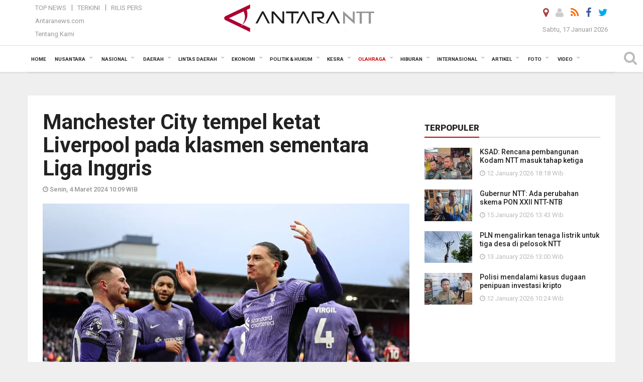

--- FILE ---
content_type: text/html; charset=UTF-8
request_url: https://kupang.antaranews.com/berita/127281/manchester-city-tempel-ketat-liverpool-pada-klasmen-sementara-liga-inggris
body_size: 18170
content:
<!doctype html>
<html>
<head>
  <meta charset="utf-8">
  <title>Manchester City tempel ketat Liverpool pada klasmen sementara Liga Inggris - ANTARA News Kupang</title>
<meta name="keywords" content="liga inggris,manchester city,manchester united,liverpool,arsenal,aston villa,luton town,burnley,sheffield united">
<meta name="description" content="Manchester City menempel ketat Liverpool pada klasemen sementara Liga Inggris setelah mengalahkan Manchester United 3-1 pada pekan ke-27, Senin, (4/3/3034) dini hari ANTARA News ntt olahraga ...">
<link rel="image_src" href="https://cdn.antaranews.com/cache/800x533/2024/03/03/Nunez.jpg"><meta property="og:image" content="https://cdn.antaranews.com/cache/800x533/2024/03/03/Nunez.jpg">
<link rel="preload" as="image" href="https://cdn.antaranews.com/cache/1200x800/2024/03/03/Nunez.jpg.webp" imagesrcset="https://cdn.antaranews.com/cache/360x240/2024/03/03/Nunez.jpg.webp 360w, https://cdn.antaranews.com/cache/800x533/2024/03/03/Nunez.jpg.webp 800w, https://cdn.antaranews.com/cache/1200x800/2024/03/03/Nunez.jpg.webp 1200w" />
<link rel="amphtml" href="https://kupang.antaranews.com/amp/berita/127281/manchester-city-tempel-ketat-liverpool-pada-klasmen-sementara-liga-inggris" />
<meta property="og:site_name" content="Antara News NTT" />
<meta property="og:locale" content="id_ID" />
<meta property="article:section" content="Indonesia" />
<meta property="fb:app_id" content="558190404243031">
<meta property="og:title" content="Manchester City tempel ketat Liverpool pada klasmen sementara Liga Inggris">
<meta property="og:description" content="Manchester City menempel ketat Liverpool pada klasemen sementara Liga Inggris setelah mengalahkan Manchester United 3-1 pada pekan ke-27, Senin, (4/3/3034) dini hari ANTARA News ntt olahraga ...">
<meta itemprop="datePublished" content="Mon, 04 Mar 2024 10:09:00 +0700">
<script type="application/ld+json">{"@context":"https://schema.org","@type":"NewsArticle","headline":"Manchester City tempel ketat Liverpool pada klasmen sementara Liga Inggris","mainEntityOfPage":{"@type":"WebPage","@id":"https://kupang.antaranews.com/berita/127281/manchester-city-tempel-ketat-liverpool-pada-klasmen-sementara-liga-inggris"},"url":"https://kupang.antaranews.com/berita/127281/manchester-city-tempel-ketat-liverpool-pada-klasmen-sementara-liga-inggris","image":{"@type":"ImageObject","url":"https://cdn.antaranews.com/cache/1200x800/2024/03/03/Nunez.jpg","height":800,"width":1200},"dateCreated":"2024-03-04T10:09:00+07:00","datePublished":"2024-03-04T10:09:00+07:00","dateModified":"2024-03-04T10:09:00+07:00","articleSection":"News","creator":{"@type":"Person","name":"Aldi Sultan"},"author":{"@type":"Person","name":"Bernadus Tokan "},"keywords":["Liga Inggris","Manchester City","Manchester United","Liverpool","Arsenal","Aston Villa","Luton Town","Burnley","Sheffield United"],"publisher":{"@type":"Organization","name":"ANTARA Kupang","logo":{"@type":"ImageObject","url":"https://kupang.antaranews.com/img/www.antarantt.com.png","width":353,"height":60}},"description":"Manchester City menempel ketat Liverpool pada klasemen sementara Liga Inggris setelah mengalahkan Manchester United 3-1 pada pekan ke-27, Senin, (4/3/3034) dini hari ANTARA News ntt olahraga ..."}</script>
  <meta name="copyright" content="ANTARA News Agency">
  <meta http-equiv="X-UA-Compatible" content="IE=edge">
  <link rel="canonical" href="https://kupang.antaranews.com/berita/127281/manchester-city-tempel-ketat-liverpool-pada-klasmen-sementara-liga-inggris" />    <meta class="viewport" name="viewport" content="width=device-width, initial-scale=1.0">
    
  <script async src='https://www.googletagmanager.com/gtag/js?id=G-3G94T3WPM4'></script>
	<script>
	  window.dataLayer = window.dataLayer || [];
	  function gtag(){dataLayer.push(arguments);}
	  gtag('js', new Date());

	  gtag('config', 'G-3G94T3WPM4');
	</script>  <!-- Favicon -->
  <link rel="shortcut icon" href="https://kupang.antaranews.com/img/index.ico" type="image/x-icon" />
  <link rel="apple-touch-icon" sizes="57x57" href="https://static.antaranews.com/img/favicon/apple-icon-57x57.png">
  <link rel="apple-touch-icon" sizes="60x60" href="https://static.antaranews.com/img/favicon/apple-icon-60x60.png">
  <link rel="apple-touch-icon" sizes="72x72" href="https://static.antaranews.com/img/favicon/apple-icon-72x72.png">
  <link rel="apple-touch-icon" sizes="76x76" href="https://static.antaranews.com/img/favicon/apple-icon-76x76.png">
  <link rel="apple-touch-icon" sizes="114x114" href="https://static.antaranews.com/img/favicon/apple-icon-114x114.png">
  <link rel="apple-touch-icon" sizes="120x120" href="https://static.antaranews.com/img/favicon/apple-icon-120x120.png">
  <link rel="apple-touch-icon" sizes="144x144" href="https://static.antaranews.com/img/favicon/apple-icon-144x144.png">
  <link rel="apple-touch-icon" sizes="152x152" href="https://static.antaranews.com/img/favicon/apple-icon-152x152.png">
  <link rel="apple-touch-icon" sizes="180x180" href="https://static.antaranews.com/img/favicon/apple-icon-180x180.png">
 <!-- Jquery js -->
 <script src="https://kupang.antaranews.com/js/jquery-1.11.2.min.js"></script>
  <!-- Google Fonts -->
  <link href="https://static.antaranews.com" rel="preconnect" />
  <link href="https://img.antaranews.com" rel="preconnect" />
  <link href="https://fonts.gstatic.com" rel="preconnect" crossorigin />
  <link href="https://ads.antaranews.com" rel="dns-prefetch" />
  <link href="https://www.google-analytics.com" rel="preconnect" crossorigin />
  <link href="https://www.googletagmanager.com" rel="preconnect" crossorigin />
  <link href="https://www.googletagservices.com" rel="preconnect" crossorigin />
  <link href="https://pagead2.googlesyndication.com" rel="preconnect" crossorigin />
  <link href="https://cdn.antaranews.com" rel="dns-prefetch" />
  
  <link href="https://fonts.googleapis.com/css?family=Roboto:100,300,300italic,400,400italic,500,700,700italic,900&display=swap" rel="preload" as="style" />
  <link href="https://fonts.googleapis.com/css?family=Roboto:100,300,300italic,400,400italic,500,700,700italic,900&display=swap" rel="stylesheet" />
  
  <!-- Icon Font -->
  <link rel="stylesheet" href="https://kupang.antaranews.com/plugins/font-awesome/css/font-awesome.min.css">

  <!-- Bootstrap CSS -->
  <link rel="stylesheet" href="https://kupang.antaranews.com/plugins/bootstrap/css/bootstrap.min.css">

  <!-- Theme CSS -->
  <link rel="stylesheet" href="https://kupang.antaranews.com/css/style.css?v=1.6">
  
  <!--[if lt IE 9]>
    <script src="https://oss.maxcdn.com/libs/html5shiv/3.7.0/html5shiv.js"></script>
    <script src="https://oss.maxcdn.com/libs/respond.js/1.4.2/respond.min.js"></script>
  <![endif]-->
  <link rel="stylesheet" href="https://kupang.antaranews.com/css/addstyle.css?v=1.17">
  <link rel="stylesheet" href="https://kupang.antaranews.com/css/flaxslider.css">
  <link rel="stylesheet" href="https://kupang.antaranews.com/css/assets.css">
  <link rel="stylesheet" href="https://kupang.antaranews.com/css/media-query.css?v=1.4">
  <script src="https://static.antaranews.com/js/plugins/lazysizes/lazysizes.min.js" defer></script>
</head><body>
<div id="main" class="header-big">
  
  <header class="header-wrapper clearfix">
    
	<!-- .header-top -->

    <div class="header-mid navbar-collapse collapse">
		
			<div id="tophead_menu" class="pb10">
	<div class="container">
        <div class="">
          <div class="row">
			 <div class="col-md-3 topmenu-header navbar-collapse collapse">
				 <div>
				 <ul id="ul-top">
							<li><a href="https://kupang.antaranews.com/top-news" data-toggle="tooltip" data-placement="bottom" title="Top News">Top News</a></li>
							<li><a href="https://kupang.antaranews.com/terkini" data-toggle="tooltip" data-placement="bottom" title="Terkini">Terkini</a></li>
							<li><a href="https://kupang.antaranews.com/rilis-pers" data-toggle="tooltip" data-placement="bottom" title="Rilis Pers">Rilis Pers</a></li>
						</ul>
				 </div>
				 
				  <div class="mt5">
					<a href="http://www.antaranews.com" target="_blank" data-toggle="tooltip" data-placement="bottom" title="Antaranews.com">Antaranews.com</a>
				 </div>
				 <div class="mt5">
					<a href="https://kupang.antaranews.com/about-us" data-toggle="tooltip" data-placement="bottom" title="Tentang Kami">Tentang Kami</a>
				 </div>
			 </div>
            <div class="col-md-6 m0">
              <div class="header-mid-wrapper text-center clearfix">
                <div class="mid-logo-wrapper">
                  <a class="logo" href="https://kupang.antaranews.com" title="ANTARA News Kupang" rel="home">
					<img alt="Logo Header Antaranews ntt" src="https://kupang.antaranews.com/img/www.antarantt.com.png" />
                  </a><!-- .logo -->
                </div>
              </div>
            </div>
			 <div class="col-md-3 navbar-collapse collapse sosposition">
			 <div class="social-icons pull-right sosmargin">
				<a href="#" id="myLocation" class="active" data-toggle="tooltip" data-placement="bottom" title="Nonaktifkan Lokasi"><i class="fa fa-map-marker fa-lg text-danger"></i></a>				<a href="https://kupang.antaranews.com/login" data-toggle="tooltip" data-placement="bottom" title="Login"><i class="fa fa-user fa-lg"></i></a>
				<a href="https://kupang.antaranews.com/rss/" data-toggle="tooltip" data-placement="bottom" title="Rss"><i class="fa fa-rss fa-lg"></i></a>
                <a href="https://www.facebook.com/KupangAntaranewsNTT/" target="_blank" data-toggle="tooltip" data-placement="bottom" title="Facebook"><i class="fa fa-facebook fa-lg"></i></a>
                <a href="https://twitter.com/antarakupang" target="_blank" data-toggle="tooltip" data-placement="bottom" title="Twitter"><i class="fa fa-twitter fa-lg"></i></a>
                <!--
				<a href="https://plus.google.com/+antaranews" target="_blank" data-toggle="tooltip" data-placement="bottom" title="Google+"><i class="fa fa-google-plus fa-lg"></i></a>
				-->
              </div>
			
				<div class="topdate">Sabtu, 17 Januari 2026</div>
			 </div>
			 
          </div>
        </div>
      </div>
</div>	</div><!-- .header-mid -->
	
	<div class="header text-center" id="header">
	   <div class="container relative" id="con">
        <!--<div class="mag-content">-->
          <div class="row">
           <!--<div class="col-md-12">-->
                          <!-- Mobile Menu Button -->
           <div>
		   <a class="navbar-toggle collapsed" id="nav-button" href="#mobile-nav">
              <span class="icon-bar"></span>
              <span class="icon-bar"></span>
              <span class="icon-bar"></span>
              <span class="icon-bar"></span>
            </a><!-- .navbar-toggle -->
			<div class="navbar-toggle collapsed topmidlogo"><a href="https://kupang.antaranews.com"><img alt="Logo Small Mobile Antaranews ntt" src="https://kupang.antaranews.com/img/m.antarantt.com.png" /></a></div>
			
			 <a class="navbar-toggle collapsed pull-right" id="src-mobile" href="#mobile-src">
              <span class="fa fa-search fa-lg" style="background-color:#fff;"></span>
            </a>
			</div>
		
			<!-- .navbar-toggle -->
			 
            <!-- Main Nav Wrapper -->
            <nav class="navbar mega-menu">
				 <div id="formobile" class="src_position">
				 <form action="https://kupang.antaranews.com/search" method="get">
					<input class="sb-search-input maxfieldsrc" placeholder="Kata Kunci ..." type="text" value="" name="q" id="search">
				 </form>
				</div>
			
              <a class="logo" id="logoscroll" href="https://kupang.antaranews.com" title="ANTARA News Kupang" rel="home">
               <img alt="Logo Small Fixed Antaranews ntt" src="https://kupang.antaranews.com/img/logo-antara.png" />
              </a><!-- .logo -->
              
              <!-- Navigation Menu -->
           <div class="container dropdown-menu fullwidth navbar-collapse collapse">
              <ul class="nav navbar-nav">
				<li class="dropdown mega-full menu-color1">
                  <a href="https://kupang.antaranews.com" role="button" aria-expanded="false">Home</a>
				</li>
				<li class="dropdown mega-full menu-color1">
					<a href="https://kupang.antaranews.com/nusantara" class="dropdown-toggle " data-toggle="dropdown" role="button" aria-expanded="false">Nusantara</a>
						<ul class="container dropdown-menu fullwidth m0" style="animation-delay:0.2s;">
							<li>
								<div class="tabbable tabs-left">
									<ul class="nav nav-tabs nav-horizontal">
										<li class="col-sm-3"><a href="https://www.antaranews.com" target="_blank" title="antaranews.com">antaranews.com</a></li><li class="col-sm-3"><a href="https://aceh.antaranews.com" target="_blank" title="Aceh/NAD">Aceh/NAD</a></li><li class="col-sm-3"><a href="https://bali.antaranews.com" target="_blank" title="Bali">Bali</a></li><li class="col-sm-3"><a href="https://babel.antaranews.com" target="_blank" title="Bangka/Belitung">Bangka/Belitung</a></li><li class="col-sm-3"><a href="https://banten.antaranews.com" target="_blank" title="Banten">Banten</a></li><li class="col-sm-3"><a href="https://bengkulu.antaranews.com" target="_blank" title="Bengkulu">Bengkulu</a></li><li class="col-sm-3"><a href="https://gorontalo.antaranews.com" target="_blank" title="Gorontalo">Gorontalo</a></li><li class="col-sm-3"><a href="https://jambi.antaranews.com" target="_blank" title="Jambi">Jambi</a></li><li class="col-sm-3"><a href="https://jabar.antaranews.com" target="_blank" title="Jawa Barat">Jawa Barat</a></li><li class="col-sm-3"><a href="https://jateng.antaranews.com" target="_blank" title="Jawa Tengah">Jawa Tengah</a></li><li class="col-sm-3"><a href="https://jatim.antaranews.com" target="_blank" title="Jawa Timur">Jawa Timur</a></li><li class="col-sm-3"><a href="https://kalbar.antaranews.com" target="_blank" title="Kalimantan Barat">Kalimantan Barat</a></li><li class="col-sm-3"><a href="https://kalsel.antaranews.com" target="_blank" title="Kalimantan Selatan">Kalimantan Selatan</a></li><li class="col-sm-3"><a href="https://kalteng.antaranews.com" target="_blank" title="Kalimantan Tengah">Kalimantan Tengah</a></li><li class="col-sm-3"><a href="https://kaltim.antaranews.com" target="_blank" title="Kalimantan Timur">Kalimantan Timur</a></li><li class="col-sm-3"><a href="https://kaltara.antaranews.com" target="_blank" title="Kalimantan Utara">Kalimantan Utara</a></li><li class="col-sm-3"><a href="https://kepri.antaranews.com" target="_blank" title="Kepulauan Riau">Kepulauan Riau</a></li><li class="col-sm-3"><a href="https://kl.antaranews.com" target="_blank" title="Kuala Lumpur">Kuala Lumpur</a></li><li class="col-sm-3"><a href="https://lampung.antaranews.com" target="_blank" title="Lampung">Lampung</a></li><li class="col-sm-3"><a href="https://ambon.antaranews.com" target="_blank" title="Maluku">Maluku</a></li><li class="col-sm-3"><a href="https://megapolitan.antaranews.com" target="_blank" title="Megapolitan">Megapolitan</a></li><li class="col-sm-3"><a href="https://mataram.antaranews.com" target="_blank" title="NTB">NTB</a></li><li class="col-sm-3"><a href="https://kupang.antaranews.com" target="_blank" title="NTT">NTT</a></li><li class="col-sm-3"><a href="https://papua.antaranews.com" target="_blank" title="Papua">Papua</a></li><li class="col-sm-3"><a href="https://papuatengah.antaranews.com" target="_blank" title="Papua Tengah">Papua Tengah</a></li><li class="col-sm-3"><a class="" href="https://riau.antaranews.com" target="_blank" title="Riau">Riau</a></li><li class="col-sm-3"><a href="https://makassar.antaranews.com" target="_blank" title="Sulawesi Selatan">Sulawesi Selatan</a></li><li class="col-sm-3"><a href="https://sulteng.antaranews.com" target="_blank" title="Sulawesi Tengah">Sulawesi Tengah</a></li><li class="col-sm-3"><a href="https://sultra.antaranews.com" target="_blank" title="Sulawesi Tenggara">Sulawesi Tenggara</a></li><li class="col-sm-3"><a href="https://manado.antaranews.com" target="_blank" title="Sulawesi Utara">Sulawesi Utara</a></li><li class="col-sm-3"><a href="https://sumbar.antaranews.com" target="_blank" title="Sumatera Barat">Sumatera Barat</a></li><li class="col-sm-3"><a href="https://sumsel.antaranews.com" target="_blank" title="Sumatera Selatan">Sumatera Selatan</a></li><li class="col-sm-3"><a href="https://sumut.antaranews.com" target="_blank" title="Sumatera Utara">Sumatera Utara</a></li><li class="col-sm-3"><a href="https://jogja.antaranews.com" target="_blank" title="Yogyakarta">Yogyakarta</a></li>									</ul>
								</div>
							</li>
						</ul>
				</li>
				
				<li class="dropdown mega-full menu-color1">
							<a href="https://kupang.antaranews.com/nasional" class="dropdown-toggle" data-toggle="dropdown" role="button" aria-expanded="false">Nasional</a>
							<ul class="container dropdown-menu fullwidth m0" style="animation-delay:0.2s;">
								<li>
								  <div class="mega-menu-5block">
																		<div class="mega-menu-news">
					  <div class="mega-menu-img relative">
						
						<a href="https://kupang.antaranews.com/berita/178385/antaranews-kembali-meraih-adam-malik-awards-untuk-media-daring-terbaik" title="Antaranews kembali meraih Adam Malik Awards untuk media daring terbaik" rel="nofollow">
						 <picture>
							<source type="image/webp" data-srcset="https://cdn.antaranews.com/cache/270x180/2026/01/14/IMG_0699.jpeg.webp">
							<img data-src="https://cdn.antaranews.com/cache/270x180/2026/01/14/IMG_0699.jpeg" class="lazyload" alt="Antaranews kembali meraih Adam Malik Awards untuk media daring terbaik">
						</picture>
						</a>
					  </div>
					  <div class="mega-menu-detail">
						<h4 class="entry-title">
						  <a href="https://kupang.antaranews.com/berita/178385/antaranews-kembali-meraih-adam-malik-awards-untuk-media-daring-terbaik" rel="nofollow" title="Antaranews kembali meraih Adam Malik Awards untuk media daring terbaik">Antaranews kembali meraih Adam Malik Awards untuk media daring terbaik</a>
						  <p class="simple-share mt5">Rabu, 14 Januari 2026 11:24</p>
						</h4>
					  </div>
					</div><div class="mega-menu-news">
					  <div class="mega-menu-img relative">
						
						<a href="https://kupang.antaranews.com/berita/177917/antara-mendukung-tvri-gelar-tayangan-piala-dunia-2026" title="ANTARA mendukung TVRI gelar tayangan Piala Dunia 2026" rel="nofollow">
						 <picture>
							<source type="image/webp" data-srcset="https://cdn.antaranews.com/cache/270x180/2026/01/09/20260109-antara-tvri-piala-dunia-01.jpg.webp">
							<img data-src="https://cdn.antaranews.com/cache/270x180/2026/01/09/20260109-antara-tvri-piala-dunia-01.jpg" class="lazyload" alt="ANTARA mendukung TVRI gelar tayangan Piala Dunia 2026">
						</picture>
						</a>
					  </div>
					  <div class="mega-menu-detail">
						<h4 class="entry-title">
						  <a href="https://kupang.antaranews.com/berita/177917/antara-mendukung-tvri-gelar-tayangan-piala-dunia-2026" rel="nofollow" title="ANTARA mendukung TVRI gelar tayangan Piala Dunia 2026">ANTARA mendukung TVRI gelar tayangan Piala Dunia 2026</a>
						  <p class="simple-share mt5">Jumat, 9 Januari 2026 17:37</p>
						</h4>
					  </div>
					</div><div class="mega-menu-news">
					  <div class="mega-menu-img relative">
						
						<a href="https://kupang.antaranews.com/berita/176695/tvri-menyusun-standar-pelayanan-baru-untuk-tiga-layanan" title="TVRI menyusun standar pelayanan baru untuk tiga layanan" rel="nofollow">
						 <picture>
							<source type="image/webp" data-srcset="https://cdn.antaranews.com/cache/270x180/2025/12/18/1001103777.jpg.webp">
							<img data-src="https://cdn.antaranews.com/cache/270x180/2025/12/18/1001103777.jpg" class="lazyload" alt="TVRI menyusun standar pelayanan baru untuk tiga layanan">
						</picture>
						</a>
					  </div>
					  <div class="mega-menu-detail">
						<h4 class="entry-title">
						  <a href="https://kupang.antaranews.com/berita/176695/tvri-menyusun-standar-pelayanan-baru-untuk-tiga-layanan" rel="nofollow" title="TVRI menyusun standar pelayanan baru untuk tiga layanan">TVRI menyusun standar pelayanan baru untuk tiga layanan</a>
						  <p class="simple-share mt5">Kamis, 18 Desember 2025 14:16</p>
						</h4>
					  </div>
					</div><div class="mega-menu-news">
					  <div class="mega-menu-img relative">
						
						<a href="https://kupang.antaranews.com/berita/176485/lkbn-antara-kembali-meraih-predikat-badan-publik-informatif-kategori-bumn" title="LKBN Antara kembali meraih predikat Badan Publik Informatif kategori BUMN" rel="nofollow">
						 <picture>
							<source type="image/webp" data-srcset="https://cdn.antaranews.com/cache/270x180/2025/12/15/1000405139.jpg.webp">
							<img data-src="https://cdn.antaranews.com/cache/270x180/2025/12/15/1000405139.jpg" class="lazyload" alt="LKBN Antara kembali meraih predikat Badan Publik Informatif kategori BUMN">
						</picture>
						</a>
					  </div>
					  <div class="mega-menu-detail">
						<h4 class="entry-title">
						  <a href="https://kupang.antaranews.com/berita/176485/lkbn-antara-kembali-meraih-predikat-badan-publik-informatif-kategori-bumn" rel="nofollow" title="LKBN Antara kembali meraih predikat Badan Publik Informatif kategori BUMN">LKBN Antara kembali meraih predikat Badan Publik Informatif kategori BUMN</a>
						  <p class="simple-share mt5">Selasa, 16 Desember 2025 9:47</p>
						</h4>
					  </div>
					</div><div class="mega-menu-news">
					  <div class="mega-menu-img relative">
						
						<a href="https://kupang.antaranews.com/berita/176107/ahy-kebutuhan-anggaran-pemulihan-bencana-di-pulau-sumatera-di-atas-rp50-triliun" title="AHY: Kebutuhan anggaran pemulihan bencana di Pulau Sumatera di atas Rp50 triliun" rel="nofollow">
						 <picture>
							<source type="image/webp" data-srcset="https://cdn.antaranews.com/cache/270x180/2025/12/09/AHY-ILUNI.jpg.webp">
							<img data-src="https://cdn.antaranews.com/cache/270x180/2025/12/09/AHY-ILUNI.jpg" class="lazyload" alt="AHY: Kebutuhan anggaran pemulihan bencana di Pulau Sumatera di atas Rp50 triliun">
						</picture>
						</a>
					  </div>
					  <div class="mega-menu-detail">
						<h4 class="entry-title">
						  <a href="https://kupang.antaranews.com/berita/176107/ahy-kebutuhan-anggaran-pemulihan-bencana-di-pulau-sumatera-di-atas-rp50-triliun" rel="nofollow" title="AHY: Kebutuhan anggaran pemulihan bencana di Pulau Sumatera di atas Rp50 triliun">AHY: Kebutuhan anggaran pemulihan bencana di Pulau Sumatera di atas Rp50 triliun</a>
						  <p class="simple-share mt5">Selasa, 9 Desember 2025 14:19</p>
						</h4>
					  </div>
					</div>								   </div>
								</li>
							</ul>
						</li>
			   <li class="dropdown mega-full menu-color1"><a href="https://kupang.antaranews.com/daerah" class="dropdown-toggle" data-toggle="dropdown" role="button" aria-expanded="false">Daerah</a><ul class="container dropdown-menu fullwidth m0" style="animation-delay:0.2s;">
								<li><div class="mega-menu-5block"><div class="mega-menu-news">
							  <div class="mega-menu-img">
								<a href="https://kupang.antaranews.com/berita/178553/pemprov-ntt-dan-pemkot-kupang-perkuat-sistem-layanan-air-bersih" title="Pemprov NTT dan Pemkot Kupang perkuat sistem layanan air bersih">
									
								  <picture>
									<source type="image/webp" data-srcset="https://cdn.antaranews.com/cache/270x180/2026/01/16/20260116_095329.jpg.webp">
									<img data-src="https://cdn.antaranews.com/cache/270x180/2026/01/16/20260116_095329.jpg" class="lazyload" alt="Pemprov NTT dan Pemkot Kupang perkuat sistem layanan air bersih" >
								</picture>
								</a>
							  </div>
							  <div class="mega-menu-detail">
								<h4 class="entry-title">
								  <a href="https://kupang.antaranews.com/berita/178553/pemprov-ntt-dan-pemkot-kupang-perkuat-sistem-layanan-air-bersih" title="Pemprov NTT dan Pemkot Kupang perkuat sistem layanan air bersih">Pemprov NTT dan Pemkot Kupang perkuat sistem layanan air bersih</a>
								</h4>
								<p class="simple-share">
								 15 jam lalu
								</p>
							  </div>
							</div><div class="mega-menu-news">
							  <div class="mega-menu-img">
								<a href="https://kupang.antaranews.com/berita/178501/bpbd-flotim-mendata-kerusakan-rumah-bangunan-akibat-angin-kencang" title="BPBD Flotim mendata kerusakan rumah-bangunan akibat angin kencang">
									
								  <picture>
									<source type="image/webp" data-srcset="https://cdn.antaranews.com/cache/270x180/2026/01/15/WhatsApp-Image-2569-01-15-at-14.27.39.jpeg.webp">
									<img data-src="https://cdn.antaranews.com/cache/270x180/2026/01/15/WhatsApp-Image-2569-01-15-at-14.27.39.jpeg" class="lazyload" alt="BPBD Flotim mendata kerusakan rumah-bangunan akibat angin kencang" >
								</picture>
								</a>
							  </div>
							  <div class="mega-menu-detail">
								<h4 class="entry-title">
								  <a href="https://kupang.antaranews.com/berita/178501/bpbd-flotim-mendata-kerusakan-rumah-bangunan-akibat-angin-kencang" title="BPBD Flotim mendata kerusakan rumah-bangunan akibat angin kencang">BPBD Flotim mendata kerusakan rumah-bangunan akibat angin kencang</a>
								</h4>
								<p class="simple-share">
								 15 January 2026 13:44 Wib
								</p>
							  </div>
							</div><div class="mega-menu-news">
							  <div class="mega-menu-img">
								<a href="https://kupang.antaranews.com/berita/178489/bmkg-waspadai-potensi-gelombang-tinggi-di-perairan-ntt-15-18-januari" title="BMKG: Waspadai potensi gelombang tinggi di perairan NTT 15-18 Januari">
									
								  <picture>
									<source type="image/webp" data-srcset="https://cdn.antaranews.com/cache/270x180/2026/01/15/1000961968.jpg.webp">
									<img data-src="https://cdn.antaranews.com/cache/270x180/2026/01/15/1000961968.jpg" class="lazyload" alt="BMKG: Waspadai potensi gelombang tinggi di perairan NTT 15-18 Januari" >
								</picture>
								</a>
							  </div>
							  <div class="mega-menu-detail">
								<h4 class="entry-title">
								  <a href="https://kupang.antaranews.com/berita/178489/bmkg-waspadai-potensi-gelombang-tinggi-di-perairan-ntt-15-18-januari" title="BMKG: Waspadai potensi gelombang tinggi di perairan NTT 15-18 Januari">BMKG: Waspadai potensi gelombang tinggi di perairan NTT 15-18 Januari</a>
								</h4>
								<p class="simple-share">
								 15 January 2026 11:46 Wib
								</p>
							  </div>
							</div><div class="mega-menu-news">
							  <div class="mega-menu-img">
								<a href="https://kupang.antaranews.com/berita/178409/kemenag-dan-mui-ntt-memperkuat-sinergi-jaga-kerukunan-umat-beragama" title="Kemenag dan MUI NTT memperkuat sinergi jaga kerukunan umat beragama">
									
								  <picture>
									<source type="image/webp" data-srcset="https://cdn.antaranews.com/cache/270x180/2026/01/14/IMG-20260114-WA0020.jpg.webp">
									<img data-src="https://cdn.antaranews.com/cache/270x180/2026/01/14/IMG-20260114-WA0020.jpg" class="lazyload" alt="Kemenag dan MUI NTT memperkuat sinergi jaga kerukunan umat beragama" >
								</picture>
								</a>
							  </div>
							  <div class="mega-menu-detail">
								<h4 class="entry-title">
								  <a href="https://kupang.antaranews.com/berita/178409/kemenag-dan-mui-ntt-memperkuat-sinergi-jaga-kerukunan-umat-beragama" title="Kemenag dan MUI NTT memperkuat sinergi jaga kerukunan umat beragama">Kemenag dan MUI NTT memperkuat sinergi jaga kerukunan umat beragama</a>
								</h4>
								<p class="simple-share">
								 14 January 2026 16:08 Wib
								</p>
							  </div>
							</div><div class="mega-menu-news">
							  <div class="mega-menu-img">
								<a href="https://kupang.antaranews.com/berita/178365/intensitas-erupsi-gunung-ile-lewotolok-mengalami-peningkatan" title="Intensitas erupsi Gunung Ile Lewotolok mengalami peningkatan">
									
								  <picture>
									<source type="image/webp" data-srcset="https://cdn.antaranews.com/cache/270x180/2026/01/14/WhatsApp-Image-2026-01-14-at-10.41.59.jpeg.webp">
									<img data-src="https://cdn.antaranews.com/cache/270x180/2026/01/14/WhatsApp-Image-2026-01-14-at-10.41.59.jpeg" class="lazyload" alt="Intensitas erupsi Gunung Ile Lewotolok mengalami peningkatan" >
								</picture>
								</a>
							  </div>
							  <div class="mega-menu-detail">
								<h4 class="entry-title">
								  <a href="https://kupang.antaranews.com/berita/178365/intensitas-erupsi-gunung-ile-lewotolok-mengalami-peningkatan" title="Intensitas erupsi Gunung Ile Lewotolok mengalami peningkatan">Intensitas erupsi Gunung Ile Lewotolok mengalami peningkatan</a>
								</h4>
								<p class="simple-share">
								 14 January 2026 11:12 Wib
								</p>
							  </div>
							</div></div></li>
							  </ul>
							</li><li class="dropdown mega-full menu-color1"><a href="https://kupang.antaranews.com/lintas-daerah" class="dropdown-toggle" data-toggle="dropdown" role="button" aria-expanded="false">Lintas Daerah</a><ul class="container dropdown-menu fullwidth m0" style="animation-delay:0.2s;">
								<li><div class="mega-menu-5block"><div class="mega-menu-news">
							  <div class="mega-menu-img">
								<a href="https://kupang.antaranews.com/berita/178574/bmkg-ambon-diguncang-gempa-darat-dangkal-magnitudo-55" title="BMKG: Ambon diguncang gempa darat dangkal magnitudo 5,5">
									
								  <picture>
									<source type="image/webp" data-srcset="https://cdn.antaranews.com/cache/270x180/2026/01/05/earthquake-bangladesh-1.jpg.webp">
									<img data-src="https://cdn.antaranews.com/cache/270x180/2026/01/05/earthquake-bangladesh-1.jpg" class="lazyload" alt="BMKG: Ambon diguncang gempa darat dangkal magnitudo 5,5" >
								</picture>
								</a>
							  </div>
							  <div class="mega-menu-detail">
								<h4 class="entry-title">
								  <a href="https://kupang.antaranews.com/berita/178574/bmkg-ambon-diguncang-gempa-darat-dangkal-magnitudo-55" title="BMKG: Ambon diguncang gempa darat dangkal magnitudo 5,5">BMKG: Ambon diguncang gempa darat dangkal magnitudo 5,5</a>
								</h4>
								<p class="simple-share">
								 32 menit lalu
								</p>
							  </div>
							</div><div class="mega-menu-news">
							  <div class="mega-menu-img">
								<a href="https://kupang.antaranews.com/berita/178517/bmkg-siklon-tropis-nokaen-memicu-hujan-dan-gelombang-laut-tinggi" title="BMKG  Siklon Tropis Nokaen memicu hujan dan gelombang laut tinggi">
									
								  <picture>
									<source type="image/webp" data-srcset="https://cdn.antaranews.com/cache/270x180/2026/01/15/1768488165525_copy_2644x1762.jpg.webp">
									<img data-src="https://cdn.antaranews.com/cache/270x180/2026/01/15/1768488165525_copy_2644x1762.jpg" class="lazyload" alt="BMKG  Siklon Tropis Nokaen memicu hujan dan gelombang laut tinggi" >
								</picture>
								</a>
							  </div>
							  <div class="mega-menu-detail">
								<h4 class="entry-title">
								  <a href="https://kupang.antaranews.com/berita/178517/bmkg-siklon-tropis-nokaen-memicu-hujan-dan-gelombang-laut-tinggi" title="BMKG  Siklon Tropis Nokaen memicu hujan dan gelombang laut tinggi">BMKG  Siklon Tropis Nokaen memicu hujan dan gelombang laut tinggi</a>
								</h4>
								<p class="simple-share">
								 23 jam lalu
								</p>
							  </div>
							</div><div class="mega-menu-news">
							  <div class="mega-menu-img">
								<a href="https://kupang.antaranews.com/berita/178469/bmkg-memperingatkan-potensi-hujan-lebat-sangat-lebat-pada-kamis" title="BMKG memperingatkan potensi hujan lebat-sangat lebat pada Kamis">
									
								  <picture>
									<source type="image/webp" data-srcset="https://cdn.antaranews.com/cache/270x180/2026/01/14/hujan11.jpg.webp">
									<img data-src="https://cdn.antaranews.com/cache/270x180/2026/01/14/hujan11.jpg" class="lazyload" alt="BMKG memperingatkan potensi hujan lebat-sangat lebat pada Kamis" >
								</picture>
								</a>
							  </div>
							  <div class="mega-menu-detail">
								<h4 class="entry-title">
								  <a href="https://kupang.antaranews.com/berita/178469/bmkg-memperingatkan-potensi-hujan-lebat-sangat-lebat-pada-kamis" title="BMKG memperingatkan potensi hujan lebat-sangat lebat pada Kamis">BMKG memperingatkan potensi hujan lebat-sangat lebat pada Kamis</a>
								</h4>
								<p class="simple-share">
								 15 January 2026 8:31 Wib
								</p>
							  </div>
							</div><div class="mega-menu-news">
							  <div class="mega-menu-img">
								<a href="https://kupang.antaranews.com/berita/178377/bnpb-1189-korban-meninggal-akibat-banjir-di-aceh-sumut-dan-sumbar" title="BNPB: 1.189 korban meninggal akibat banjir di Aceh, Sumut, dan Sumbar">
									
								  <picture>
									<source type="image/webp" data-srcset="https://cdn.antaranews.com/cache/270x180/2026/01/13/20260113-pasokan-bantuan-ke-aceh-barat.jpeg.webp">
									<img data-src="https://cdn.antaranews.com/cache/270x180/2026/01/13/20260113-pasokan-bantuan-ke-aceh-barat.jpeg" class="lazyload" alt="BNPB: 1.189 korban meninggal akibat banjir di Aceh, Sumut, dan Sumbar" >
								</picture>
								</a>
							  </div>
							  <div class="mega-menu-detail">
								<h4 class="entry-title">
								  <a href="https://kupang.antaranews.com/berita/178377/bnpb-1189-korban-meninggal-akibat-banjir-di-aceh-sumut-dan-sumbar" title="BNPB: 1.189 korban meninggal akibat banjir di Aceh, Sumut, dan Sumbar">BNPB: 1.189 korban meninggal akibat banjir di Aceh, Sumut, dan Sumbar</a>
								</h4>
								<p class="simple-share">
								 14 January 2026 11:20 Wib
								</p>
							  </div>
							</div><div class="mega-menu-news">
							  <div class="mega-menu-img">
								<a href="https://kupang.antaranews.com/berita/178241/bmkg-mayoritas-kota-besar-di-indonesia-berpotensi-diguyur-hujan-ringan-sedang" title="BMKG: Mayoritas kota besar di Indonesia berpotensi diguyur hujan ringan-sedang">
									
								  <picture>
									<source type="image/webp" data-srcset="https://cdn.antaranews.com/cache/270x180/2026/01/12/akses-lalu-lintas-pantura-tersendat-akibat-luapan-sungai-2704601.jpg.webp">
									<img data-src="https://cdn.antaranews.com/cache/270x180/2026/01/12/akses-lalu-lintas-pantura-tersendat-akibat-luapan-sungai-2704601.jpg" class="lazyload" alt="BMKG: Mayoritas kota besar di Indonesia berpotensi diguyur hujan ringan-sedang" >
								</picture>
								</a>
							  </div>
							  <div class="mega-menu-detail">
								<h4 class="entry-title">
								  <a href="https://kupang.antaranews.com/berita/178241/bmkg-mayoritas-kota-besar-di-indonesia-berpotensi-diguyur-hujan-ringan-sedang" title="BMKG: Mayoritas kota besar di Indonesia berpotensi diguyur hujan ringan-sedang">BMKG: Mayoritas kota besar di Indonesia berpotensi diguyur hujan ringan-sedang</a>
								</h4>
								<p class="simple-share">
								 13 January 2026 7:39 Wib
								</p>
							  </div>
							</div></div></li>
							  </ul>
							</li><li class="dropdown mega-full menu-color1"><a href="https://kupang.antaranews.com/ekonomi" class="dropdown-toggle" data-toggle="dropdown" role="button" aria-expanded="false">Ekonomi</a><ul class="container dropdown-menu fullwidth m0" style="animation-delay:0.2s;">
								<li><div class="mega-menu-5block"><div class="mega-menu-news">
							  <div class="mega-menu-img">
								<a href="https://kupang.antaranews.com/berita/178549/ditjenpas-ntt-gelar-panen-raya-komoditas-pangan-produktif-di-ttu" title="Ditjenpas NTT gelar panen raya komoditas pangan produktif di TTU">
									
								  <picture>
									<source type="image/webp" data-srcset="https://cdn.antaranews.com/cache/270x180/2026/01/16/IMG-20260116-WA0003.jpg.webp">
									<img data-src="https://cdn.antaranews.com/cache/270x180/2026/01/16/IMG-20260116-WA0003.jpg" class="lazyload" alt="Ditjenpas NTT gelar panen raya komoditas pangan produktif di TTU" >
								</picture>
								</a>
							  </div>
							  <div class="mega-menu-detail">
								<h4 class="entry-title">
								  <a href="https://kupang.antaranews.com/berita/178549/ditjenpas-ntt-gelar-panen-raya-komoditas-pangan-produktif-di-ttu" title="Ditjenpas NTT gelar panen raya komoditas pangan produktif di TTU">Ditjenpas NTT gelar panen raya komoditas pangan produktif di TTU</a>
								</h4>
								<p class="simple-share">
								 15 jam lalu
								</p>
							  </div>
							</div><div class="mega-menu-news">
							  <div class="mega-menu-img">
								<a href="https://kupang.antaranews.com/berita/178513/kemenkeu-realisasi-belanja-apbn-2025-di-ntt-mencapai-rp326-triliun" title="Kemenkeu: Realisasi belanja APBN 2025 di NTT mencapai Rp32,6 triliun">
									
								  <picture>
									<source type="image/webp" data-srcset="https://cdn.antaranews.com/cache/270x180/2026/01/15/IMG-20260114-WA0040.jpg.webp">
									<img data-src="https://cdn.antaranews.com/cache/270x180/2026/01/15/IMG-20260114-WA0040.jpg" class="lazyload" alt="Kemenkeu: Realisasi belanja APBN 2025 di NTT mencapai Rp32,6 triliun" >
								</picture>
								</a>
							  </div>
							  <div class="mega-menu-detail">
								<h4 class="entry-title">
								  <a href="https://kupang.antaranews.com/berita/178513/kemenkeu-realisasi-belanja-apbn-2025-di-ntt-mencapai-rp326-triliun" title="Kemenkeu: Realisasi belanja APBN 2025 di NTT mencapai Rp32,6 triliun">Kemenkeu: Realisasi belanja APBN 2025 di NTT mencapai Rp32,6 triliun</a>
								</h4>
								<p class="simple-share">
								 16 January 2026 6:48 Wib
								</p>
							  </div>
							</div><div class="mega-menu-news">
							  <div class="mega-menu-img">
								<a href="https://kupang.antaranews.com/berita/178509/penerbangan-internasional-di-bandara-el-tari-kupang-kembali-mulai-februari-2026" title="Penerbangan internasional di Bandara El Tari Kupang kembali mulai Februari 2026">
									
								  <picture>
									<source type="image/webp" data-srcset="https://cdn.antaranews.com/cache/270x180/2026/01/15/WhatsApp-Image-2569-01-15-at-19.14.46.jpeg.webp">
									<img data-src="https://cdn.antaranews.com/cache/270x180/2026/01/15/WhatsApp-Image-2569-01-15-at-19.14.46.jpeg" class="lazyload" alt="Penerbangan internasional di Bandara El Tari Kupang kembali mulai Februari 2026" >
								</picture>
								</a>
							  </div>
							  <div class="mega-menu-detail">
								<h4 class="entry-title">
								  <a href="https://kupang.antaranews.com/berita/178509/penerbangan-internasional-di-bandara-el-tari-kupang-kembali-mulai-februari-2026" title="Penerbangan internasional di Bandara El Tari Kupang kembali mulai Februari 2026">Penerbangan internasional di Bandara El Tari Kupang kembali mulai Februari 2026</a>
								</h4>
								<p class="simple-share">
								 16 January 2026 6:47 Wib
								</p>
							  </div>
							</div><div class="mega-menu-news">
							  <div class="mega-menu-img">
								<a href="https://kupang.antaranews.com/berita/178405/pemkot-kupang-dan-kementerian-umkm-siapkan-festival-kopling-2026" title="Pemkot Kupang dan Kementerian UMKM siapkan Festival Kopling 2026">
									
								  <picture>
									<source type="image/webp" data-srcset="https://cdn.antaranews.com/cache/270x180/2026/01/14/IMG-20260114-WA0030.jpg.webp">
									<img data-src="https://cdn.antaranews.com/cache/270x180/2026/01/14/IMG-20260114-WA0030.jpg" class="lazyload" alt="Pemkot Kupang dan Kementerian UMKM siapkan Festival Kopling 2026" >
								</picture>
								</a>
							  </div>
							  <div class="mega-menu-detail">
								<h4 class="entry-title">
								  <a href="https://kupang.antaranews.com/berita/178405/pemkot-kupang-dan-kementerian-umkm-siapkan-festival-kopling-2026" title="Pemkot Kupang dan Kementerian UMKM siapkan Festival Kopling 2026">Pemkot Kupang dan Kementerian UMKM siapkan Festival Kopling 2026</a>
								</h4>
								<p class="simple-share">
								 14 January 2026 16:07 Wib
								</p>
							  </div>
							</div><div class="mega-menu-news">
							  <div class="mega-menu-img">
								<a href="https://kupang.antaranews.com/berita/178397/gubernur-ingin-ekonomi-ntt-lebih-produktif-di-2026" title="Gubernur ingin ekonomi NTT lebih produktif di 2026">
									
								  <picture>
									<source type="image/webp" data-srcset="https://cdn.antaranews.com/cache/270x180/2026/01/14/WhatsApp-Image-2026-01-14-at-11.05.05.jpeg.webp">
									<img data-src="https://cdn.antaranews.com/cache/270x180/2026/01/14/WhatsApp-Image-2026-01-14-at-11.05.05.jpeg" class="lazyload" alt="Gubernur ingin ekonomi NTT lebih produktif di 2026" >
								</picture>
								</a>
							  </div>
							  <div class="mega-menu-detail">
								<h4 class="entry-title">
								  <a href="https://kupang.antaranews.com/berita/178397/gubernur-ingin-ekonomi-ntt-lebih-produktif-di-2026" title="Gubernur ingin ekonomi NTT lebih produktif di 2026">Gubernur ingin ekonomi NTT lebih produktif di 2026</a>
								</h4>
								<p class="simple-share">
								 14 January 2026 12:58 Wib
								</p>
							  </div>
							</div></div></li>
							  </ul>
							</li><li class="dropdown mega-full menu-color1"><a href="https://kupang.antaranews.com/politik-hukum" class="dropdown-toggle" data-toggle="dropdown" role="button" aria-expanded="false">Politik & Hukum</a><ul class="container dropdown-menu fullwidth m0" style="animation-delay:0.2s;">
								<li><div class="mega-menu-5block"><div class="mega-menu-news">
							  <div class="mega-menu-img">
								<a href="https://kupang.antaranews.com/berita/178561/kpk-mengusut-asal-usul-barang-bukti-13-kilogram-logam-mulia-pada-kasus-pajak" title="KPK mengusut asal-usul barang bukti 1,3 kilogram logam mulia pada kasus pajak">
									
								  <picture>
									<source type="image/webp" data-srcset="https://cdn.antaranews.com/cache/270x180/2026/01/12/Pemeriksaan-Perdana-Kasus-Suap-Pemeriksaan-Pajak-Di-KPP-Madya-Jakarta-Utara-120126-IES-3.jpg.webp">
									<img data-src="https://cdn.antaranews.com/cache/270x180/2026/01/12/Pemeriksaan-Perdana-Kasus-Suap-Pemeriksaan-Pajak-Di-KPP-Madya-Jakarta-Utara-120126-IES-3.jpg" class="lazyload" alt="KPK mengusut asal-usul barang bukti 1,3 kilogram logam mulia pada kasus pajak" >
								</picture>
								</a>
							  </div>
							  <div class="mega-menu-detail">
								<h4 class="entry-title">
								  <a href="https://kupang.antaranews.com/berita/178561/kpk-mengusut-asal-usul-barang-bukti-13-kilogram-logam-mulia-pada-kasus-pajak" title="KPK mengusut asal-usul barang bukti 1,3 kilogram logam mulia pada kasus pajak">KPK mengusut asal-usul barang bukti 1,3 kilogram logam mulia pada kasus pajak</a>
								</h4>
								<p class="simple-share">
								 15 jam lalu
								</p>
							  </div>
							</div><div class="mega-menu-news">
							  <div class="mega-menu-img">
								<a href="https://kupang.antaranews.com/berita/178545/ky-terus-upayakan-peningkatan-kesejahteraan-hakim-ad-hoc" title="KY terus upayakan peningkatan kesejahteraan hakim ad hoc">
									
								  <picture>
									<source type="image/webp" data-srcset="https://cdn.antaranews.com/cache/270x180/2026/01/16/IMG_5889.jpeg.webp">
									<img data-src="https://cdn.antaranews.com/cache/270x180/2026/01/16/IMG_5889.jpeg" class="lazyload" alt="KY terus upayakan peningkatan kesejahteraan hakim ad hoc" >
								</picture>
								</a>
							  </div>
							  <div class="mega-menu-detail">
								<h4 class="entry-title">
								  <a href="https://kupang.antaranews.com/berita/178545/ky-terus-upayakan-peningkatan-kesejahteraan-hakim-ad-hoc" title="KY terus upayakan peningkatan kesejahteraan hakim ad hoc">KY terus upayakan peningkatan kesejahteraan hakim ad hoc</a>
								</h4>
								<p class="simple-share">
								 21 jam lalu
								</p>
							  </div>
							</div><div class="mega-menu-news">
							  <div class="mega-menu-img">
								<a href="https://kupang.antaranews.com/berita/178537/wamenkum-berharap-tugas-satpol-pp-lebih-profesional-dengan-kuhp-baru" title="Wamenkum berharap tugas Satpol PP lebih profesional dengan KUHP baru">
									
								  <picture>
									<source type="image/webp" data-srcset="https://cdn.antaranews.com/cache/270x180/2026/01/16/1000147062.jpg.webp">
									<img data-src="https://cdn.antaranews.com/cache/270x180/2026/01/16/1000147062.jpg" class="lazyload" alt="Wamenkum berharap tugas Satpol PP lebih profesional dengan KUHP baru" >
								</picture>
								</a>
							  </div>
							  <div class="mega-menu-detail">
								<h4 class="entry-title">
								  <a href="https://kupang.antaranews.com/berita/178537/wamenkum-berharap-tugas-satpol-pp-lebih-profesional-dengan-kuhp-baru" title="Wamenkum berharap tugas Satpol PP lebih profesional dengan KUHP baru">Wamenkum berharap tugas Satpol PP lebih profesional dengan KUHP baru</a>
								</h4>
								<p class="simple-share">
								 22 jam lalu
								</p>
							  </div>
							</div><div class="mega-menu-news">
							  <div class="mega-menu-img">
								<a href="https://kupang.antaranews.com/berita/178533/kpk-menduga-biro-haji-khusus-memberi-uang-ke-ketua-pbnu-aizzudin-abdurrahman" title="KPK menduga biro haji khusus memberi uang ke Ketua PBNU Aizzudin Abdurrahman">
									
								  <picture>
									<source type="image/webp" data-srcset="https://cdn.antaranews.com/cache/270x180/2026/01/15/NU-1.jpg.webp">
									<img data-src="https://cdn.antaranews.com/cache/270x180/2026/01/15/NU-1.jpg" class="lazyload" alt="KPK menduga biro haji khusus memberi uang ke Ketua PBNU Aizzudin Abdurrahman" >
								</picture>
								</a>
							  </div>
							  <div class="mega-menu-detail">
								<h4 class="entry-title">
								  <a href="https://kupang.antaranews.com/berita/178533/kpk-menduga-biro-haji-khusus-memberi-uang-ke-ketua-pbnu-aizzudin-abdurrahman" title="KPK menduga biro haji khusus memberi uang ke Ketua PBNU Aizzudin Abdurrahman">KPK menduga biro haji khusus memberi uang ke Ketua PBNU Aizzudin Abdurrahman</a>
								</h4>
								<p class="simple-share">
								 23 jam lalu
								</p>
							  </div>
							</div><div class="mega-menu-news">
							  <div class="mega-menu-img">
								<a href="https://kupang.antaranews.com/berita/178505/lbh-apik-ntt-kasus-kdrt-mendominasi-kekerasan-terhadap-perempuan-2025" title="LBH APIK NTT: Kasus KDRT mendominasi kekerasan terhadap perempuan 2025">
									
								  <picture>
									<source type="image/webp" data-srcset="https://cdn.antaranews.com/cache/270x180/2026/01/15/20260115_112353.jpg.webp">
									<img data-src="https://cdn.antaranews.com/cache/270x180/2026/01/15/20260115_112353.jpg" class="lazyload" alt="LBH APIK NTT: Kasus KDRT mendominasi kekerasan terhadap perempuan 2025" >
								</picture>
								</a>
							  </div>
							  <div class="mega-menu-detail">
								<h4 class="entry-title">
								  <a href="https://kupang.antaranews.com/berita/178505/lbh-apik-ntt-kasus-kdrt-mendominasi-kekerasan-terhadap-perempuan-2025" title="LBH APIK NTT: Kasus KDRT mendominasi kekerasan terhadap perempuan 2025">LBH APIK NTT: Kasus KDRT mendominasi kekerasan terhadap perempuan 2025</a>
								</h4>
								<p class="simple-share">
								 15 January 2026 20:00 Wib
								</p>
							  </div>
							</div></div></li>
							  </ul>
							</li><li class="dropdown mega-full menu-color1"><a href="https://kupang.antaranews.com/kesra" class="dropdown-toggle" data-toggle="dropdown" role="button" aria-expanded="false">Kesra</a><ul class="container dropdown-menu fullwidth m0" style="animation-delay:0.2s;">
								<li><div class="mega-menu-5block"><div class="mega-menu-news">
							  <div class="mega-menu-img">
								<a href="https://kupang.antaranews.com/berita/178541/dpr-penambahan-personel-tni-polri-jangan-mengurangi-kuota-petugas-haji" title="DPR: Penambahan personel TNI-Polri jangan mengurangi kuota petugas haji">
									
								  <picture>
									<source type="image/webp" data-srcset="https://cdn.antaranews.com/cache/270x180/2025/11/27/IMG_20251127_164039.jpg.webp">
									<img data-src="https://cdn.antaranews.com/cache/270x180/2025/11/27/IMG_20251127_164039.jpg" class="lazyload" alt="DPR: Penambahan personel TNI-Polri jangan mengurangi kuota petugas haji" >
								</picture>
								</a>
							  </div>
							  <div class="mega-menu-detail">
								<h4 class="entry-title">
								  <a href="https://kupang.antaranews.com/berita/178541/dpr-penambahan-personel-tni-polri-jangan-mengurangi-kuota-petugas-haji" title="DPR: Penambahan personel TNI-Polri jangan mengurangi kuota petugas haji">DPR: Penambahan personel TNI-Polri jangan mengurangi kuota petugas haji</a>
								</h4>
								<p class="simple-share">
								 22 jam lalu
								</p>
							  </div>
							</div><div class="mega-menu-news">
							  <div class="mega-menu-img">
								<a href="https://kupang.antaranews.com/berita/178529/barantin-mengantisipasi-ancaman-virus-ppr-masuk-indonesia" title="Barantin mengantisipasi ancaman virus PPR masuk Indonesia">
									
								  <picture>
									<source type="image/webp" data-srcset="https://cdn.antaranews.com/cache/270x180/2026/01/15/20260115_15.jpg.webp">
									<img data-src="https://cdn.antaranews.com/cache/270x180/2026/01/15/20260115_15.jpg" class="lazyload" alt="Barantin mengantisipasi ancaman virus PPR masuk Indonesia" >
								</picture>
								</a>
							  </div>
							  <div class="mega-menu-detail">
								<h4 class="entry-title">
								  <a href="https://kupang.antaranews.com/berita/178529/barantin-mengantisipasi-ancaman-virus-ppr-masuk-indonesia" title="Barantin mengantisipasi ancaman virus PPR masuk Indonesia">Barantin mengantisipasi ancaman virus PPR masuk Indonesia</a>
								</h4>
								<p class="simple-share">
								 23 jam lalu
								</p>
							  </div>
							</div><div class="mega-menu-news">
							  <div class="mega-menu-img">
								<a href="https://kupang.antaranews.com/berita/178521/ketua-umum-pwi-pusat-melepas-peserta-kemah-budaya-wartawan" title="Ketua Umum PWI Pusat melepas peserta Kemah Budaya Wartawan">
									
								  <picture>
									<source type="image/webp" data-srcset="https://cdn.antaranews.com/cache/270x180/2026/01/15/IMG-20260115-WA0022_1.jpg.webp">
									<img data-src="https://cdn.antaranews.com/cache/270x180/2026/01/15/IMG-20260115-WA0022_1.jpg" class="lazyload" alt="Ketua Umum PWI Pusat melepas peserta Kemah Budaya Wartawan" >
								</picture>
								</a>
							  </div>
							  <div class="mega-menu-detail">
								<h4 class="entry-title">
								  <a href="https://kupang.antaranews.com/berita/178521/ketua-umum-pwi-pusat-melepas-peserta-kemah-budaya-wartawan" title="Ketua Umum PWI Pusat melepas peserta Kemah Budaya Wartawan">Ketua Umum PWI Pusat melepas peserta Kemah Budaya Wartawan</a>
								</h4>
								<p class="simple-share">
								 23 jam lalu
								</p>
							  </div>
							</div><div class="mega-menu-news">
							  <div class="mega-menu-img">
								<a href="https://kupang.antaranews.com/berita/178485/prabowo-membahas-solusi-kekurangan-100-ribu-dokter-di-pertemuan-rektor" title="Prabowo membahas solusi kekurangan 100 ribu dokter di pertemuan rektor">
									
								  <picture>
									<source type="image/webp" data-srcset="https://cdn.antaranews.com/cache/270x180/2026/01/15/IMG-20260115-WA0005.jpg.webp">
									<img data-src="https://cdn.antaranews.com/cache/270x180/2026/01/15/IMG-20260115-WA0005.jpg" class="lazyload" alt="Prabowo membahas solusi kekurangan 100 ribu dokter di pertemuan rektor" >
								</picture>
								</a>
							  </div>
							  <div class="mega-menu-detail">
								<h4 class="entry-title">
								  <a href="https://kupang.antaranews.com/berita/178485/prabowo-membahas-solusi-kekurangan-100-ribu-dokter-di-pertemuan-rektor" title="Prabowo membahas solusi kekurangan 100 ribu dokter di pertemuan rektor">Prabowo membahas solusi kekurangan 100 ribu dokter di pertemuan rektor</a>
								</h4>
								<p class="simple-share">
								 15 January 2026 11:30 Wib
								</p>
							  </div>
							</div><div class="mega-menu-news">
							  <div class="mega-menu-img">
								<a href="https://kupang.antaranews.com/berita/178473/undana-kukuhkan-dua-guru-besar-perkuat-peran-akademik-di-ntt" title="Undana kukuhkan dua Guru Besar perkuat peran akademik di NTT">
									
								  <picture>
									<source type="image/webp" data-srcset="https://cdn.antaranews.com/cache/270x180/2026/01/14/WhatsApp-Image-2569-01-14-at-18.16.06.jpeg.webp">
									<img data-src="https://cdn.antaranews.com/cache/270x180/2026/01/14/WhatsApp-Image-2569-01-14-at-18.16.06.jpeg" class="lazyload" alt="Undana kukuhkan dua Guru Besar perkuat peran akademik di NTT" >
								</picture>
								</a>
							  </div>
							  <div class="mega-menu-detail">
								<h4 class="entry-title">
								  <a href="https://kupang.antaranews.com/berita/178473/undana-kukuhkan-dua-guru-besar-perkuat-peran-akademik-di-ntt" title="Undana kukuhkan dua Guru Besar perkuat peran akademik di NTT">Undana kukuhkan dua Guru Besar perkuat peran akademik di NTT</a>
								</h4>
								<p class="simple-share">
								 15 January 2026 8:39 Wib
								</p>
							  </div>
							</div></div></li>
							  </ul>
							</li><li class="dropdown mega-full menu-color1"><a href="https://kupang.antaranews.com/olahraga" class="dropdown-toggle active" data-toggle="dropdown" role="button" aria-expanded="false">Olahraga</a><ul class="container dropdown-menu fullwidth m0" style="animation-delay:0.2s;">
								<li><div class="mega-menu-5block"><div class="mega-menu-news">
							  <div class="mega-menu-img">
								<a href="https://kupang.antaranews.com/berita/178570/liga-prancis--dembele-sinari-psg-saat-atasi-lille-3-0" title="Liga Prancis - Dembele sinari PSG saat atasi Lille 3-0">
									
								  <picture>
									<source type="image/webp" data-srcset="https://cdn.antaranews.com/cache/270x180/2026/01/17/2026-01-16T220621Z_2060276984_MT1ZUMA000HOHXAP_RTRMADP_3_ZUMA.jpg.webp">
									<img data-src="https://cdn.antaranews.com/cache/270x180/2026/01/17/2026-01-16T220621Z_2060276984_MT1ZUMA000HOHXAP_RTRMADP_3_ZUMA.jpg" class="lazyload" alt="Liga Prancis - Dembele sinari PSG saat atasi Lille 3-0" >
								</picture>
								</a>
							  </div>
							  <div class="mega-menu-detail">
								<h4 class="entry-title">
								  <a href="https://kupang.antaranews.com/berita/178570/liga-prancis--dembele-sinari-psg-saat-atasi-lille-3-0" title="Liga Prancis - Dembele sinari PSG saat atasi Lille 3-0">Liga Prancis - Dembele sinari PSG saat atasi Lille 3-0</a>
								</h4>
								<p class="simple-share">
								 35 menit lalu
								</p>
							  </div>
							</div><div class="mega-menu-news">
							  <div class="mega-menu-img">
								<a href="https://kupang.antaranews.com/berita/178566/manchester-city-sepakat-membeli-marc-guehi-dari-crystal-palace" title="Manchester City sepakat membeli Marc Guehi dari Crystal Palace">
									
								  <picture>
									<source type="image/webp" data-srcset="https://cdn.antaranews.com/cache/270x180/2025/12/08/296c7cd1-c1bf-48f3-8323-1859ea113b10.jpg.webp">
									<img data-src="https://cdn.antaranews.com/cache/270x180/2025/12/08/296c7cd1-c1bf-48f3-8323-1859ea113b10.jpg" class="lazyload" alt="Manchester City sepakat membeli Marc Guehi dari Crystal Palace" >
								</picture>
								</a>
							  </div>
							  <div class="mega-menu-detail">
								<h4 class="entry-title">
								  <a href="https://kupang.antaranews.com/berita/178566/manchester-city-sepakat-membeli-marc-guehi-dari-crystal-palace" title="Manchester City sepakat membeli Marc Guehi dari Crystal Palace">Manchester City sepakat membeli Marc Guehi dari Crystal Palace</a>
								</h4>
								<p class="simple-share">
								 37 menit lalu
								</p>
							  </div>
							</div><div class="mega-menu-news">
							  <div class="mega-menu-img">
								<a href="https://kupang.antaranews.com/berita/178562/proliga-2026--pertamina-enduro-memenangkan-duel-sengit-lawan-livin-mandiri" title="Proliga 2026 - Pertamina Enduro memenangkan duel sengit lawan Livin\&#039; Mandiri">
									
								  <picture>
									<source type="image/webp" data-srcset="https://cdn.antaranews.com/cache/270x180/2026/01/16/1000225373.jpg.webp">
									<img data-src="https://cdn.antaranews.com/cache/270x180/2026/01/16/1000225373.jpg" class="lazyload" alt="Proliga 2026 - Pertamina Enduro memenangkan duel sengit lawan Livin\&#039; Mandiri" >
								</picture>
								</a>
							  </div>
							  <div class="mega-menu-detail">
								<h4 class="entry-title">
								  <a href="https://kupang.antaranews.com/berita/178562/proliga-2026--pertamina-enduro-memenangkan-duel-sengit-lawan-livin-mandiri" title="Proliga 2026 - Pertamina Enduro memenangkan duel sengit lawan Livin\&#039; Mandiri">Proliga 2026 - Pertamina Enduro memenangkan duel sengit lawan Livin' Mandiri</a>
								</h4>
								<p class="simple-share">
								 39 menit lalu
								</p>
							  </div>
							</div><div class="mega-menu-news">
							  <div class="mega-menu-img">
								<a href="https://kupang.antaranews.com/berita/178525/liga-italia--adrien-rabiot-pimpin-milan-telan-como-3-1" title="Liga Italia - Adrien Rabiot pimpin Milan telan Como 3-1">
									
								  <picture>
									<source type="image/webp" data-srcset="https://cdn.antaranews.com/cache/270x180/2026/01/16/2026.01.15-Gallery-Como-Milan-16.jpg.webp">
									<img data-src="https://cdn.antaranews.com/cache/270x180/2026/01/16/2026.01.15-Gallery-Como-Milan-16.jpg" class="lazyload" alt="Liga Italia - Adrien Rabiot pimpin Milan telan Como 3-1" >
								</picture>
								</a>
							  </div>
							  <div class="mega-menu-detail">
								<h4 class="entry-title">
								  <a href="https://kupang.antaranews.com/berita/178525/liga-italia--adrien-rabiot-pimpin-milan-telan-como-3-1" title="Liga Italia - Adrien Rabiot pimpin Milan telan Como 3-1">Liga Italia - Adrien Rabiot pimpin Milan telan Como 3-1</a>
								</h4>
								<p class="simple-share">
								 23 jam lalu
								</p>
							  </div>
							</div><div class="mega-menu-news">
							  <div class="mega-menu-img">
								<a href="https://kupang.antaranews.com/berita/178497/kota-kupang-disiapkan-menjadi-talent-hub-sepak-bola-ntt" title="Kota Kupang disiapkan menjadi talent hub sepak bola NTT">
									
								  <picture>
									<source type="image/webp" data-srcset="https://cdn.antaranews.com/cache/270x180/2022/10/10/Pembinaan-sepak-bola-usia-dini-091022-KH-3.jpg.webp">
									<img data-src="https://cdn.antaranews.com/cache/270x180/2022/10/10/Pembinaan-sepak-bola-usia-dini-091022-KH-3.jpg" class="lazyload" alt="Kota Kupang disiapkan menjadi talent hub sepak bola NTT" >
								</picture>
								</a>
							  </div>
							  <div class="mega-menu-detail">
								<h4 class="entry-title">
								  <a href="https://kupang.antaranews.com/berita/178497/kota-kupang-disiapkan-menjadi-talent-hub-sepak-bola-ntt" title="Kota Kupang disiapkan menjadi talent hub sepak bola NTT">Kota Kupang disiapkan menjadi talent hub sepak bola NTT</a>
								</h4>
								<p class="simple-share">
								 15 January 2026 13:44 Wib
								</p>
							  </div>
							</div></div></li>
							  </ul>
							</li><li class="dropdown mega-full menu-color1"><a href="https://kupang.antaranews.com/hiburan" class="dropdown-toggle" data-toggle="dropdown" role="button" aria-expanded="false">Hiburan</a><ul class="container dropdown-menu fullwidth m0" style="animation-delay:0.2s;">
								<li><div class="mega-menu-5block"><div class="mega-menu-news">
							  <div class="mega-menu-img">
								<a href="https://kupang.antaranews.com/berita/177729/ridwan-kamil-dan-atalia-resmi-bercerai" title="Ridwan Kamil dan Atalia resmi bercerai">
									
								  <picture>
									<source type="image/webp" data-srcset="https://cdn.antaranews.com/cache/270x180/2026/01/07/ed7e9587-5f00-4428-9718-03d4cbabe939.jpeg.webp">
									<img data-src="https://cdn.antaranews.com/cache/270x180/2026/01/07/ed7e9587-5f00-4428-9718-03d4cbabe939.jpeg" class="lazyload" alt="Ridwan Kamil dan Atalia resmi bercerai" >
								</picture>
								</a>
							  </div>
							  <div class="mega-menu-detail">
								<h4 class="entry-title">
								  <a href="https://kupang.antaranews.com/berita/177729/ridwan-kamil-dan-atalia-resmi-bercerai" title="Ridwan Kamil dan Atalia resmi bercerai">Ridwan Kamil dan Atalia resmi bercerai</a>
								</h4>
								<p class="simple-share">
								 07 January 2026 17:58 Wib
								</p>
							  </div>
							</div><div class="mega-menu-news">
							  <div class="mega-menu-img">
								<a href="https://kupang.antaranews.com/berita/176317/eksplor-komedi-ernest-prakasa-terhadap-vino-g-bastian" title="Eksplor komedi Ernest Prakasa terhadap Vino G. Bastian">
									
								  <picture>
									<source type="image/webp" data-srcset="https://cdn.antaranews.com/cache/270x180/2025/12/13/IMG-20251213-WA0002.jpg.webp">
									<img data-src="https://cdn.antaranews.com/cache/270x180/2025/12/13/IMG-20251213-WA0002.jpg" class="lazyload" alt="Eksplor komedi Ernest Prakasa terhadap Vino G. Bastian" >
								</picture>
								</a>
							  </div>
							  <div class="mega-menu-detail">
								<h4 class="entry-title">
								  <a href="https://kupang.antaranews.com/berita/176317/eksplor-komedi-ernest-prakasa-terhadap-vino-g-bastian" title="Eksplor komedi Ernest Prakasa terhadap Vino G. Bastian">Eksplor komedi Ernest Prakasa terhadap Vino G. Bastian</a>
								</h4>
								<p class="simple-share">
								 14 December 2025 6:00 Wib
								</p>
							  </div>
							</div><div class="mega-menu-news">
							  <div class="mega-menu-img">
								<a href="https://kupang.antaranews.com/berita/176314/yuni-shara-berdangdut-rhoma-irama-bawakan-lagu-aladdin" title="Yuni Shara berdangdut, Rhoma Irama bawakan lagu Aladdin">
									
								  <picture>
									<source type="image/webp" data-srcset="https://cdn.antaranews.com/cache/270x180/2025/12/13/IMG_5252.jpeg.webp">
									<img data-src="https://cdn.antaranews.com/cache/270x180/2025/12/13/IMG_5252.jpeg" class="lazyload" alt="Yuni Shara berdangdut, Rhoma Irama bawakan lagu Aladdin" >
								</picture>
								</a>
							  </div>
							  <div class="mega-menu-detail">
								<h4 class="entry-title">
								  <a href="https://kupang.antaranews.com/berita/176314/yuni-shara-berdangdut-rhoma-irama-bawakan-lagu-aladdin" title="Yuni Shara berdangdut, Rhoma Irama bawakan lagu Aladdin">Yuni Shara berdangdut, Rhoma Irama bawakan lagu Aladdin</a>
								</h4>
								<p class="simple-share">
								 14 December 2025 5:58 Wib
								</p>
							  </div>
							</div><div class="mega-menu-news">
							  <div class="mega-menu-img">
								<a href="https://kupang.antaranews.com/berita/175649/psikolog-uang-kerap-digunakan-sebagai-alat-regulasi-emosi" title="Psikolog: Uang kerap digunakan sebagai alat regulasi emosi">
									
								  <picture>
									<source type="image/webp" data-srcset="https://cdn.antaranews.com/cache/270x180/2025/12/02/IMG_0014.jpeg.webp">
									<img data-src="https://cdn.antaranews.com/cache/270x180/2025/12/02/IMG_0014.jpeg" class="lazyload" alt="Psikolog: Uang kerap digunakan sebagai alat regulasi emosi" >
								</picture>
								</a>
							  </div>
							  <div class="mega-menu-detail">
								<h4 class="entry-title">
								  <a href="https://kupang.antaranews.com/berita/175649/psikolog-uang-kerap-digunakan-sebagai-alat-regulasi-emosi" title="Psikolog: Uang kerap digunakan sebagai alat regulasi emosi">Psikolog: Uang kerap digunakan sebagai alat regulasi emosi</a>
								</h4>
								<p class="simple-share">
								 02 December 2025 16:14 Wib
								</p>
							  </div>
							</div><div class="mega-menu-news">
							  <div class="mega-menu-img">
								<a href="https://kupang.antaranews.com/berita/175377/gary-iskak-meninggal-sisakan-duka-yang-mendalam-bagi-sahabat" title="Gary Iskak meninggal, sisakan duka yang mendalam bagi sahabat">
									
								  <picture>
									<source type="image/webp" data-srcset="https://cdn.antaranews.com/cache/270x180/2022/12/31/gary-iskak.jpg.webp">
									<img data-src="https://cdn.antaranews.com/cache/270x180/2022/12/31/gary-iskak.jpg" class="lazyload" alt="Gary Iskak meninggal, sisakan duka yang mendalam bagi sahabat" >
								</picture>
								</a>
							  </div>
							  <div class="mega-menu-detail">
								<h4 class="entry-title">
								  <a href="https://kupang.antaranews.com/berita/175377/gary-iskak-meninggal-sisakan-duka-yang-mendalam-bagi-sahabat" title="Gary Iskak meninggal, sisakan duka yang mendalam bagi sahabat">Gary Iskak meninggal, sisakan duka yang mendalam bagi sahabat</a>
								</h4>
								<p class="simple-share">
								 29 November 2025 19:30 Wib
								</p>
							  </div>
							</div></div></li>
							  </ul>
							</li><li class="dropdown mega-full menu-color1"><a href="https://kupang.antaranews.com/internasional" class="dropdown-toggle" data-toggle="dropdown" role="button" aria-expanded="false">Internasional</a><ul class="container dropdown-menu fullwidth m0" style="animation-delay:0.2s;">
								<li><div class="mega-menu-5block"><div class="mega-menu-news">
							  <div class="mega-menu-img">
								<a href="https://kupang.antaranews.com/berita/178582/eropa-dapat-memboikot-piala-dunia-2026-untuk-protes-klaim-as-atas-greenland" title="Eropa dapat memboikot Piala Dunia 2026 untuk protes klaim AS atas Greenland">
									
								  <picture>
									<source type="image/webp" data-srcset="https://cdn.antaranews.com/cache/270x180/2026/01/16/1000147236.jpg.webp">
									<img data-src="https://cdn.antaranews.com/cache/270x180/2026/01/16/1000147236.jpg" class="lazyload" alt="Eropa dapat memboikot Piala Dunia 2026 untuk protes klaim AS atas Greenland" >
								</picture>
								</a>
							  </div>
							  <div class="mega-menu-detail">
								<h4 class="entry-title">
								  <a href="https://kupang.antaranews.com/berita/178582/eropa-dapat-memboikot-piala-dunia-2026-untuk-protes-klaim-as-atas-greenland" title="Eropa dapat memboikot Piala Dunia 2026 untuk protes klaim AS atas Greenland">Eropa dapat memboikot Piala Dunia 2026 untuk protes klaim AS atas Greenland</a>
								</h4>
								<p class="simple-share">
								 29 menit lalu
								</p>
							  </div>
							</div><div class="mega-menu-news">
							  <div class="mega-menu-img">
								<a href="https://kupang.antaranews.com/berita/178578/trump-ancam-tak-dukung-as-caplok-greenland-bisa-kena-tarif-tambahan" title="Trump ancam tak dukung AS caplok Greenland bisa kena tarif tambahan">
									
								  <picture>
									<source type="image/webp" data-srcset="https://cdn.antaranews.com/cache/270x180/2024/11/25/8567826396_af0610ac9f_o_1.jpg.webp">
									<img data-src="https://cdn.antaranews.com/cache/270x180/2024/11/25/8567826396_af0610ac9f_o_1.jpg" class="lazyload" alt="Trump ancam tak dukung AS caplok Greenland bisa kena tarif tambahan" >
								</picture>
								</a>
							  </div>
							  <div class="mega-menu-detail">
								<h4 class="entry-title">
								  <a href="https://kupang.antaranews.com/berita/178578/trump-ancam-tak-dukung-as-caplok-greenland-bisa-kena-tarif-tambahan" title="Trump ancam tak dukung AS caplok Greenland bisa kena tarif tambahan">Trump ancam tak dukung AS caplok Greenland bisa kena tarif tambahan</a>
								</h4>
								<p class="simple-share">
								 31 menit lalu
								</p>
							  </div>
							</div><div class="mega-menu-news">
							  <div class="mega-menu-img">
								<a href="https://kupang.antaranews.com/berita/178557/kemlu-memfasilitasi-pemulangan-96-wni-dari-arab-saudi" title="Kemlu memfasilitasi pemulangan 96 WNI dari Arab Saudi">
									
								  <picture>
									<source type="image/webp" data-srcset="https://cdn.antaranews.com/cache/270x180/2026/01/16/Kemlu-RI-pemulangan-WNI-16012026-1-1.jpeg.webp">
									<img data-src="https://cdn.antaranews.com/cache/270x180/2026/01/16/Kemlu-RI-pemulangan-WNI-16012026-1-1.jpeg" class="lazyload" alt="Kemlu memfasilitasi pemulangan 96 WNI dari Arab Saudi" >
								</picture>
								</a>
							  </div>
							  <div class="mega-menu-detail">
								<h4 class="entry-title">
								  <a href="https://kupang.antaranews.com/berita/178557/kemlu-memfasilitasi-pemulangan-96-wni-dari-arab-saudi" title="Kemlu memfasilitasi pemulangan 96 WNI dari Arab Saudi">Kemlu memfasilitasi pemulangan 96 WNI dari Arab Saudi</a>
								</h4>
								<p class="simple-share">
								 15 jam lalu
								</p>
							  </div>
							</div><div class="mega-menu-news">
							  <div class="mega-menu-img">
								<a href="https://kupang.antaranews.com/berita/178421/menlu-lebih-dari-27-ribu-wni-direpatriasi-sepanjang-2025" title="Menlu: Lebih dari 27 ribu WNI direpatriasi sepanjang 2025">
									
								  <picture>
									<source type="image/webp" data-srcset="https://cdn.antaranews.com/cache/270x180/2026/01/14/WhatsApp-Image-2026-01-14-at-4.39.11-PM.jpeg.webp">
									<img data-src="https://cdn.antaranews.com/cache/270x180/2026/01/14/WhatsApp-Image-2026-01-14-at-4.39.11-PM.jpeg" class="lazyload" alt="Menlu: Lebih dari 27 ribu WNI direpatriasi sepanjang 2025" >
								</picture>
								</a>
							  </div>
							  <div class="mega-menu-detail">
								<h4 class="entry-title">
								  <a href="https://kupang.antaranews.com/berita/178421/menlu-lebih-dari-27-ribu-wni-direpatriasi-sepanjang-2025" title="Menlu: Lebih dari 27 ribu WNI direpatriasi sepanjang 2025">Menlu: Lebih dari 27 ribu WNI direpatriasi sepanjang 2025</a>
								</h4>
								<p class="simple-share">
								 15 January 2026 8:08 Wib
								</p>
							  </div>
							</div><div class="mega-menu-news">
							  <div class="mega-menu-img">
								<a href="https://kupang.antaranews.com/berita/178313/china-menanggapi-keinginan-as-yang-membutuhkan-greenland" title="China menanggapi keinginan AS yang  membutuhkan Greenland">
									
								  <picture>
									<source type="image/webp" data-srcset="https://cdn.antaranews.com/cache/270x180/2026/01/13/IMG_1684.jpg.webp">
									<img data-src="https://cdn.antaranews.com/cache/270x180/2026/01/13/IMG_1684.jpg" class="lazyload" alt="China menanggapi keinginan AS yang  membutuhkan Greenland" >
								</picture>
								</a>
							  </div>
							  <div class="mega-menu-detail">
								<h4 class="entry-title">
								  <a href="https://kupang.antaranews.com/berita/178313/china-menanggapi-keinginan-as-yang-membutuhkan-greenland" title="China menanggapi keinginan AS yang  membutuhkan Greenland">China menanggapi keinginan AS yang  membutuhkan Greenland</a>
								</h4>
								<p class="simple-share">
								 13 January 2026 14:45 Wib
								</p>
							  </div>
							</div></div></li>
							  </ul>
							</li><li class="dropdown mega-full menu-color1"><a href="https://kupang.antaranews.com/artikel" class="dropdown-toggle" data-toggle="dropdown" role="button" aria-expanded="false">Artikel</a><ul class="container dropdown-menu fullwidth m0" style="animation-delay:0.2s;">
								<li><div class="mega-menu-5block"><div class="mega-menu-news">
							  <div class="mega-menu-img">
								<a href="https://kupang.antaranews.com/berita/178393/mencermati-masa-depan-pilkada-di-indonesia" title="Mencermati masa depan Pilkada di Indonesia">
									
								  <picture>
									<source type="image/webp" data-srcset="https://cdn.antaranews.com/cache/270x180/2025/03/30/suasana-pencoblosan-fot-darwin-fatir.jpg.webp">
									<img data-src="https://cdn.antaranews.com/cache/270x180/2025/03/30/suasana-pencoblosan-fot-darwin-fatir.jpg" class="lazyload" alt="Mencermati masa depan Pilkada di Indonesia" >
								</picture>
								</a>
							  </div>
							  <div class="mega-menu-detail">
								<h4 class="entry-title">
								  <a href="https://kupang.antaranews.com/berita/178393/mencermati-masa-depan-pilkada-di-indonesia" title="Mencermati masa depan Pilkada di Indonesia">Mencermati masa depan Pilkada di Indonesia</a>
								</h4>
								<p class="simple-share">
								 14 January 2026 11:36 Wib
								</p>
							  </div>
							</div><div class="mega-menu-news">
							  <div class="mega-menu-img">
								<a href="https://kupang.antaranews.com/berita/178389/akhir-kisah-tiang-monorel-mangkrak-puluhan-tahun" title="Akhir kisah tiang monorel mangkrak puluhan tahun">
									
								  <picture>
									<source type="image/webp" data-srcset="https://cdn.antaranews.com/cache/270x180/2026/01/14/IMG_4420.jpeg.webp">
									<img data-src="https://cdn.antaranews.com/cache/270x180/2026/01/14/IMG_4420.jpeg" class="lazyload" alt="Akhir kisah tiang monorel mangkrak puluhan tahun" >
								</picture>
								</a>
							  </div>
							  <div class="mega-menu-detail">
								<h4 class="entry-title">
								  <a href="https://kupang.antaranews.com/berita/178389/akhir-kisah-tiang-monorel-mangkrak-puluhan-tahun" title="Akhir kisah tiang monorel mangkrak puluhan tahun">Akhir kisah tiang monorel mangkrak puluhan tahun</a>
								</h4>
								<p class="simple-share">
								 14 January 2026 11:25 Wib
								</p>
							  </div>
							</div><div class="mega-menu-news">
							  <div class="mega-menu-img">
								<a href="https://kupang.antaranews.com/berita/178353/agar-martabat-masyarakat-tidak-tergerus-bansos" title="Agar martabat masyarakat tidak tergerus bansos">
									
								  <picture>
									<source type="image/webp" data-srcset="https://cdn.antaranews.com/cache/270x180/2026/01/14/penyaluran-program-bantuan-pangan-2691760.jpg.webp">
									<img data-src="https://cdn.antaranews.com/cache/270x180/2026/01/14/penyaluran-program-bantuan-pangan-2691760.jpg" class="lazyload" alt="Agar martabat masyarakat tidak tergerus bansos" >
								</picture>
								</a>
							  </div>
							  <div class="mega-menu-detail">
								<h4 class="entry-title">
								  <a href="https://kupang.antaranews.com/berita/178353/agar-martabat-masyarakat-tidak-tergerus-bansos" title="Agar martabat masyarakat tidak tergerus bansos">Agar martabat masyarakat tidak tergerus bansos</a>
								</h4>
								<p class="simple-share">
								 14 January 2026 8:17 Wib
								</p>
							  </div>
							</div><div class="mega-menu-news">
							  <div class="mega-menu-img">
								<a href="https://kupang.antaranews.com/berita/178285/upaya-menjaga-muruah-dan-kredibilitas-pajak" title="Upaya menjaga muruah dan kredibilitas pajak">
									
								  <picture>
									<source type="image/webp" data-srcset="https://cdn.antaranews.com/cache/270x180/2024/01/31/KPK-Geledah-pendopo-Sidoarjo-31012024-Um-2.jpg.webp">
									<img data-src="https://cdn.antaranews.com/cache/270x180/2024/01/31/KPK-Geledah-pendopo-Sidoarjo-31012024-Um-2.jpg" class="lazyload" alt="Upaya menjaga muruah dan kredibilitas pajak" >
								</picture>
								</a>
							  </div>
							  <div class="mega-menu-detail">
								<h4 class="entry-title">
								  <a href="https://kupang.antaranews.com/berita/178285/upaya-menjaga-muruah-dan-kredibilitas-pajak" title="Upaya menjaga muruah dan kredibilitas pajak">Upaya menjaga muruah dan kredibilitas pajak</a>
								</h4>
								<p class="simple-share">
								 13 January 2026 12:48 Wib
								</p>
							  </div>
							</div><div class="mega-menu-news">
							  <div class="mega-menu-img">
								<a href="https://kupang.antaranews.com/berita/178277/pilkada-langsung-demokrasi-prosedural-dan-ilusi-kesejahteraan-rakyat" title="Pilkada langsung, demokrasi prosedural, dan ilusi kesejahteraan rakyat">
									
								  <picture>
									<source type="image/webp" data-srcset="https://cdn.antaranews.com/cache/270x180/2026/01/09/Pilkada-PO.jpeg.webp">
									<img data-src="https://cdn.antaranews.com/cache/270x180/2026/01/09/Pilkada-PO.jpeg" class="lazyload" alt="Pilkada langsung, demokrasi prosedural, dan ilusi kesejahteraan rakyat" >
								</picture>
								</a>
							  </div>
							  <div class="mega-menu-detail">
								<h4 class="entry-title">
								  <a href="https://kupang.antaranews.com/berita/178277/pilkada-langsung-demokrasi-prosedural-dan-ilusi-kesejahteraan-rakyat" title="Pilkada langsung, demokrasi prosedural, dan ilusi kesejahteraan rakyat">Pilkada langsung, demokrasi prosedural, dan ilusi kesejahteraan rakyat</a>
								</h4>
								<p class="simple-share">
								 13 January 2026 12:44 Wib
								</p>
							  </div>
							</div></div></li>
							  </ul>
							</li>		
				
				<li class="dropdown mega-full menu-color1">
						<a href="https://kupang.antaranews.com/foto" class="dropdown-toggle " data-toggle="dropdown" role="button" aria-expanded="false">Foto</a>
						<ul class="container dropdown-menu fullwidth m0" style="animation-delay:0.2s;">
								<li>
								  <div class="mega-menu-5block">
									<div class="mega-menu-news">
												  <div class="mega-menu-img">
													<a href="https://kupang.antaranews.com/foto/176875/penyediaan-angkutan-laut-bagi-penumpang-ke-wilayah-indonesia-timur" title="Penyediaan angkutan laut bagi penumpang ke wilayah Indonesia Timur">
													   <picture>
															<source type="image/webp" data-srcset="https://cdn.antaranews.com/cache/270x180/2025/12/22/armada-mudik-jpg.jpeg.webp">
															<img data-src="https://cdn.antaranews.com/cache/270x180/2025/12/22/armada-mudik-jpg.jpeg" class="lazyload" alt="Penyediaan angkutan laut bagi penumpang ke wilayah Indonesia Timur">
														</picture>
													  
													</a>
												  </div>
												  <div class="mega-menu-detail">
													<h4 class="entry-title">
													  <a href="https://kupang.antaranews.com/foto/176875/penyediaan-angkutan-laut-bagi-penumpang-ke-wilayah-indonesia-timur" title="Penyediaan angkutan laut bagi penumpang ke wilayah Indonesia Timur">Penyediaan angkutan laut bagi penumpang ke wilayah Indonesia Timur</a>
													</h4>
												  </div>
												</div><div class="mega-menu-news">
												  <div class="mega-menu-img">
													<a href="https://kupang.antaranews.com/foto/176383/pekerja-migran-indonesia-dideportasi-dari-malaysia" title="Pekerja migran Indonesia dideportasi dari Malaysia">
													   <picture>
															<source type="image/webp" data-srcset="https://cdn.antaranews.com/cache/270x180/2025/12/15/pekerja-migran-indonesia-dideportasi-dari-malaysia.jpeg.webp">
															<img data-src="https://cdn.antaranews.com/cache/270x180/2025/12/15/pekerja-migran-indonesia-dideportasi-dari-malaysia.jpeg" class="lazyload" alt="Pekerja migran Indonesia dideportasi dari Malaysia">
														</picture>
													  
													</a>
												  </div>
												  <div class="mega-menu-detail">
													<h4 class="entry-title">
													  <a href="https://kupang.antaranews.com/foto/176383/pekerja-migran-indonesia-dideportasi-dari-malaysia" title="Pekerja migran Indonesia dideportasi dari Malaysia">Pekerja migran Indonesia dideportasi dari Malaysia</a>
													</h4>
												  </div>
												</div><div class="mega-menu-news">
												  <div class="mega-menu-img">
													<a href="https://kupang.antaranews.com/foto/176377/alwi-farhan-raih-emas-tunggal-putra-bulu-tangkis-sea-games-2025" title="Alwi Farhan raih emas tunggal putra bulu tangkis SEA Games 2025">
													   <picture>
															<source type="image/webp" data-srcset="https://cdn.antaranews.com/cache/270x180/2025/12/15/alwi-farhan-sea-games-2025.jpeg.webp">
															<img data-src="https://cdn.antaranews.com/cache/270x180/2025/12/15/alwi-farhan-sea-games-2025.jpeg" class="lazyload" alt="Alwi Farhan raih emas tunggal putra bulu tangkis SEA Games 2025">
														</picture>
													  
													</a>
												  </div>
												  <div class="mega-menu-detail">
													<h4 class="entry-title">
													  <a href="https://kupang.antaranews.com/foto/176377/alwi-farhan-raih-emas-tunggal-putra-bulu-tangkis-sea-games-2025" title="Alwi Farhan raih emas tunggal putra bulu tangkis SEA Games 2025">Alwi Farhan raih emas tunggal putra bulu tangkis SEA Games 2025</a>
													</h4>
												  </div>
												</div><div class="mega-menu-news">
												  <div class="mega-menu-img">
													<a href="https://kupang.antaranews.com/foto/174125/syukuran-hut-ke-6-partai-gelora" title="Syukuran HUT ke-6 Partai Gelora">
													   <picture>
															<source type="image/webp" data-srcset="https://cdn.antaranews.com/cache/270x180/2025/11/16/20251116_140839.jpg.webp">
															<img data-src="https://cdn.antaranews.com/cache/270x180/2025/11/16/20251116_140839.jpg" class="lazyload" alt="Syukuran HUT ke-6 Partai Gelora">
														</picture>
													  
													</a>
												  </div>
												  <div class="mega-menu-detail">
													<h4 class="entry-title">
													  <a href="https://kupang.antaranews.com/foto/174125/syukuran-hut-ke-6-partai-gelora" title="Syukuran HUT ke-6 Partai Gelora">Syukuran HUT ke-6 Partai Gelora</a>
													</h4>
												  </div>
												</div><div class="mega-menu-news">
												  <div class="mega-menu-img">
													<a href="https://kupang.antaranews.com/foto/168593/pelepasan-tukik-di-pantai-kelapa-tinggi" title="Pelepasan Tukik di Pantai Kelapa Tinggi">
													   <picture>
															<source type="image/webp" data-srcset="https://cdn.antaranews.com/cache/270x180/2025/09/14/Pelepasliaran-Tukik-di-Kupang-090925-KH-2.jpg.webp">
															<img data-src="https://cdn.antaranews.com/cache/270x180/2025/09/14/Pelepasliaran-Tukik-di-Kupang-090925-KH-2.jpg" class="lazyload" alt="Pelepasan Tukik di Pantai Kelapa Tinggi">
														</picture>
													  
													</a>
												  </div>
												  <div class="mega-menu-detail">
													<h4 class="entry-title">
													  <a href="https://kupang.antaranews.com/foto/168593/pelepasan-tukik-di-pantai-kelapa-tinggi" title="Pelepasan Tukik di Pantai Kelapa Tinggi">Pelepasan Tukik di Pantai Kelapa Tinggi</a>
													</h4>
												  </div>
												</div>								   </div>
								</li>
							  </ul>
							</li>
					
				
					<li class="dropdown mega-full menu-color1">
						<a href="https://kupang.antaranews.com/video/" class="dropdown-toggle " data-toggle="dropdown" role="button" aria-expanded="false">Video</a>
						<ul class="container dropdown-menu fullwidth m0" style="animation-delay:0.2s;">
								<li>
								  <div class="mega-menu-5block">
									<div class="mega-menu-news">
						  <div class="mega-menu-img">
							<a href="https://kupang.antaranews.com/video/5314222/jelang-mudik-nataru-uji-emisi-gratis-di-kupang-sasar-angkutan-online" title="Jelang mudik Nataru, uji emisi gratis di Kupang sasar angkutan online">
							  
							  <img class="videomenu lazyload" data-src="https://img.antaranews.com/cache/480x320/2025/12/SANS_JELANG-MUDIK-NATARU-UJI-EMISI-GRATIS-DI-KUPANG-SASAR-ANGKUTAN-ONLINE.jpg" alt="Jelang mudik Nataru, uji emisi gratis di Kupang sasar angkutan online"/>
							</a>
						  </div>
						  <div class="mega-menu-detail">
							<h4 class="entry-title">
							  <a href="https://kupang.antaranews.com/video/5314222/jelang-mudik-nataru-uji-emisi-gratis-di-kupang-sasar-angkutan-online" title="Jelang mudik Nataru, uji emisi gratis di Kupang sasar angkutan online">Jelang mudik Nataru, uji emisi gratis di Kupang sasar angkutan online</a>
							</h4>
						  </div>
						</div><div class="mega-menu-news">
						  <div class="mega-menu-img">
							<a href="https://kupang.antaranews.com/video/5312278/bandara-el-tari-prediksi-lonjakan-penumpang-nataru-capai-79-ribu-orang" title="Bandara El Tari prediksi lonjakan penumpang Nataru capai 79 ribu orang">
							  
							  <img class="videomenu lazyload" data-src="https://img.antaranews.com/cache/480x320/2025/12/AB_BANDARA-EL-TARI-PREDIKSI-LONJAKAN-PENUMPANG-NATARU-CAPAI-79-RIBU-ORANG.jpg" alt="Bandara El Tari prediksi lonjakan penumpang Nataru capai 79 ribu orang"/>
							</a>
						  </div>
						  <div class="mega-menu-detail">
							<h4 class="entry-title">
							  <a href="https://kupang.antaranews.com/video/5312278/bandara-el-tari-prediksi-lonjakan-penumpang-nataru-capai-79-ribu-orang" title="Bandara El Tari prediksi lonjakan penumpang Nataru capai 79 ribu orang">Bandara El Tari prediksi lonjakan penumpang Nataru capai 79 ribu orang</a>
							</h4>
						  </div>
						</div><div class="mega-menu-news">
						  <div class="mega-menu-img">
							<a href="https://kupang.antaranews.com/video/5310436/sidang-kasus-prada-lucky-sampaikan-penolakan-tuntutan-oditur-militer" title="Sidang kasus Prada Lucky sampaikan penolakan tuntutan oditur militer">
							  
							  <img class="videomenu lazyload" data-src="https://img.antaranews.com/cache/480x320/2025/12/AB_SIDANG-KASUS-PRADA-LUCKY-SAMPAIKAN-PENOLAKAN-TUNTUTAN-ODITUR-MILITER.jpg" alt="Sidang kasus Prada Lucky sampaikan penolakan tuntutan oditur militer"/>
							</a>
						  </div>
						  <div class="mega-menu-detail">
							<h4 class="entry-title">
							  <a href="https://kupang.antaranews.com/video/5310436/sidang-kasus-prada-lucky-sampaikan-penolakan-tuntutan-oditur-militer" title="Sidang kasus Prada Lucky sampaikan penolakan tuntutan oditur militer">Sidang kasus Prada Lucky sampaikan penolakan tuntutan oditur militer</a>
							</h4>
						  </div>
						</div><div class="mega-menu-news">
						  <div class="mega-menu-img">
							<a href="https://kupang.antaranews.com/video/5291149/kurangi-paparan-gawai-kupang-gelar-festival-permainan-tradisional" title="Kurangi paparan gawai, Kupang gelar festival permainan tradisional">
							  
							  <img class="videomenu lazyload" data-src="https://img.antaranews.com/cache/480x320/2025/12/AB_KURANGI-PAPARAN-GAWAI-KUPANG-GELAR-FESTIVAL-PERMAINAN-TRADISIONAL.jpg" alt="Kurangi paparan gawai, Kupang gelar festival permainan tradisional"/>
							</a>
						  </div>
						  <div class="mega-menu-detail">
							<h4 class="entry-title">
							  <a href="https://kupang.antaranews.com/video/5291149/kurangi-paparan-gawai-kupang-gelar-festival-permainan-tradisional" title="Kurangi paparan gawai, Kupang gelar festival permainan tradisional">Kurangi paparan gawai, Kupang gelar festival permainan tradisional</a>
							</h4>
						  </div>
						</div><div class="mega-menu-news">
						  <div class="mega-menu-img">
							<a href="https://kupang.antaranews.com/video/5285650/sidang-tuntutan-17-terdakwa-penganiaya-prada-lucky-diundur-10-desember" title="Sidang tuntutan 17 terdakwa penganiaya Prada Lucky diundur 10 Desember">
							  
							  <img class="videomenu lazyload" data-src="https://img.antaranews.com/cache/480x320/2025/12/SIDANG-TUNTUTAN-17-TERDAKWA-PENGANIAYA-PRADA-LUCKY-DIUNDUR-10-DESEMBER.jpg" alt="Sidang tuntutan 17 terdakwa penganiaya Prada Lucky diundur 10 Desember"/>
							</a>
						  </div>
						  <div class="mega-menu-detail">
							<h4 class="entry-title">
							  <a href="https://kupang.antaranews.com/video/5285650/sidang-tuntutan-17-terdakwa-penganiaya-prada-lucky-diundur-10-desember" title="Sidang tuntutan 17 terdakwa penganiaya Prada Lucky diundur 10 Desember">Sidang tuntutan 17 terdakwa penganiaya Prada Lucky diundur 10 Desember</a>
							</h4>
						  </div>
						</div>								   </div>
								</li>
							  </ul>
							</li>
							
				
              </ul>
			  
			  <div style="display:block;margin-top:4px;" id="sb-search" class="sb-search menu-search" href="#" data-toggle="tooltip" data-placement="bottom" title="" data-original-title="Search">
				<form method="get" action="/search">
					<input class="sb-search-input" placeholder="Pencarian Berita..." type="text" value="" name="q" id="search">
					<input class="sb-search-submit" type="submit" value="">
					<span id="srolsrc" class="sb-icon-search fa fa-search fa-2x" data-toggle="tooltip" data-placement="bottom" title="" data-original-title="Search"></span>
				</form>
			</div>
			
            </div><!-- .navbar-collapse -->              <!-- End Navigation Menu -->
			
              <div id="sosearch" class="header-right" style="display:none;">
                <div class="social-icons">
                  <div id="isosial" style="float:right; margin-right:25px;" class="navbar-collapse collapse">
				  <a href="https://kupang.antaranews.com/login" data-toggle="tooltip" data-placement="bottom" title="" data-original-title="Login">
					<i class="fa fa-user fa-lg"></i>
				  </a>
				  <a href="https://kupang.antaranews.com/rss/" data-toggle="tooltip" data-placement="bottom" title="Rss"><i class="fa fa-rss fa-lg"></i></a>
				  <a href="https://www.facebook.com/KupangAntaranewsNTT/" target="_blank" data-toggle="tooltip" data-placement="bottom" title="Facebook"><i class="fa fa-facebook fa-lg"></i></a>
                  <a href="https://twitter.com/antarakupang" target="_blank" data-toggle="tooltip" data-placement="bottom" title="Twitter"><i class="fa fa-twitter fa-lg"></i></a>
                  <!--
				  <a href="https://plus.google.com/+antaranews" target="_blank" data-toggle="tooltip" data-placement="bottom" title="Google+"><i class="fa fa-google-plus fa-lg"></i></a>
				  -->
				  </div>
				
                  <!-- Only for Fixed Sidebar Layout -->
                  <a href="#" class="fixed-button navbar-toggle" id="fixed-button">
                    <i></i>
                    <i></i>
                    <i></i>
                    <i></i>
                  </a><!-- .fixed-button -->
                </div><!-- .social-icons -->
              </div><!-- .header-right -->

			  
            </nav><!-- .navbar -->
			
          </div>
        
      </div>    </div><!-- .header -->

  </header>
<div class="container main-wrapper" id="main-container">
    <!-- End Main Banner -->
<div id="menuscrol" class="mag-content clearfix">
 
  <div class="row">
    <!--
	<div class="col-md-12">
       <div class="ad728-wrapper">
              </div>
    </div>
	-->
  </div>
  
</div>

<!-- End Main Banner -->
    <div class="main-content mag-content clearfix">

      <div class="row blog-content" data-stickyparent>
        <!--<div class="col-md-8" data-stickycolumn> -->
		<div class="col-md-8">
			
		  <link rel="stylesheet" href="https://kupang.antaranews.com/css/print.css" type="text/css" media="print">
          <article class="post-wrapper clearfix">
			
			<script defer type="text/javascript">
				$(document).ready(function() {
					
						$("#but_print").click( function(){
						   $('img#print_log').show("fast");
						   $('img#print_log_img').show("fast");
						   $('figure#imgfull_ori').hide("fast");
						   $('p.wp-caption-text').addClass('fig-caption');
						   $('p.ads_antaranews').remove();
						   var counter = 5;
						   setInterval(function() {
							 counter--;
							  //if (counter >= 0) {
								
							  //}
							  if (counter === 0) {
								 printJS('print_content', 'html');
								 $('figure#imgfull_ori').show("fast");
								 $('img#print_log').hide("fast");
								 $('img#print_log_img').hide("fast");
							   }
							 }, 100);
							  
						});

				});
			</script>
			<style>
				.imgnone{display:none;}
				.imgshow{display:block;}
			</style>
			
			<div id="print_content">
				
				<center><img id="print_log" class="imgnone" alt="Logo Header Antaranews NTT" src="https://kupang.antaranews.com/img/www.antarantt.com.png"></center>
				 <div style="clear:both;"></div>
				 
            <header class="post-header">

              <h1 class="post-title" itemprop="headline">Manchester City tempel ketat Liverpool pada klasmen sementara Liga Inggris</h1><!-- .post-title -->

              <p class="simple-share">
				
				<span itemprop="inLanguage" style="display:none">id</span>
				<span itemprop="keywords" style="display:none">Liga Inggris,Manchester City,Manchester United,Liverpool,Arsenal,Aston Villa,Luton Town,Burnley,Sheffield United</span>
				<a itemprop="url" href="https://kupang.antaranews.com/berita/127281/manchester-city-tempel-ketat-liverpool-pada-klasmen-sementara-liga-inggris"></a>
                <span>
								<span class="article-date"><i class="fa fa-clock-o"></i> <time datetime="Mon, 04 Mar 2024 10:09:00 +0700" itemprop="datePublished">Senin, 4 Maret 2024 10:09 WIB</time></span></span>
               
              </p>

			   <center><img id="print_log_img" class="imgnone" alt="Image Print" src="https://cdn.antaranews.com/cache/800x533/2024/03/03/Nunez.jpg"></center>
					  <div style="clear:both;"></div>
					  
			  			  <figure class="image-overlay" id="imgfull_ori">
				<picture>
					<source type="image/webp" srcset="https://cdn.antaranews.com/cache/360x240/2024/03/03/Nunez.jpg.webp 360w, https://cdn.antaranews.com/cache/800x533/2024/03/03/Nunez.jpg.webp 800w, https://cdn.antaranews.com/cache/1200x800/2024/03/03/Nunez.jpg.webp 1200w" >
					<img src="https://cdn.antaranews.com/cache/1200x800/2024/03/03/Nunez.jpg" srcset="https://cdn.antaranews.com/cache/360x240/2024/03/03/Nunez.jpg 360w, https://cdn.antaranews.com/cache/800x533/2024/03/03/Nunez.jpg 800w, https://cdn.antaranews.com/cache/1200x800/2024/03/03/Nunez.jpg 1200w" width="1200" height="800" alt="Manchester City tempel ketat Liverpool pada klasmen sementara Liga Inggris">
				</picture>
              </figure>
			  <div class="wp-caption tac"><p class="wp-caption-text">Dua pemain Liverpool Alexis Mac Allister (kiri) dan Darwin Nunez (kanan) berselebrasi dalam kemenangan 1-0 melawan Nottingham Forest pada pekan ke-27 Liga Inggris di City Ground, Sabtu (2/3/2024). (ANTARA/Liverpool)</p></div>
			  			  <div class="clearfix"></div><div class="quote_old">...The Citizen kini telah mengumpulkan total 62 poin dari 27 pertandingan, hanya berjarak satu poin dari Liverpool di posisi pertama
 </div>			  
			</header><!-- .post-header -->

			<style>
			
			div.post-content img{
			   max-width:none !important;
			   width:auto !important;
			}
			
			
			div.post-content table tr td img {
			  display: block;
				margin: 0 auto;
				padding-right:5px;
				float:left;
			}
			
			.fig-caption {
			  color:#bbbbbb;
			  font-weight: 300;
			  line-height:1.4rem;
			  margin: 0;
			  padding: .5rem 0;
			  font-style: italic;
			}
			</style>
			
            <div class="post-content clearfix font17" itemprop="articleBody">
             <p>Jakarta (ANTARA) - Manchester City menempel ketat Liverpool pada klasemen sementara Liga Inggris setelah mengalahkan Manchester United 3-1 pada pekan ke-27, Senin, (4/3/3034) dini hari WIB. <br />The Citizen kini telah mengumpulkan total 62 poin dari 27 pertandingan, hanya berjarak satu poin dari Liverpool di posisi pertama.<br /> Sementara itu, kekalahan membuat Manchester United gagal memangkas jarak mereka dengan zona empat besar dan masih tertahan di posisi enam dengan 44 poin, terpaut 11 poin dari peringkat empat yang ditempati Aston Villa.<br /> Pekan ke-27 Liga Inggris masih menyisakan satu pertandingan antara peringkat ketiga Arsenal menghadapi juru kunci Sheffield United, Selasa dini hari WIB.<br /> Pada persaingan di zona degradasi, masih sama dengan pekan sebelumnya, terdapat tiga tim yang musim ini baru saja promosi dari divisi championship yaitu Luton Town, Burnley dan Sheffield United.<br />  <br /> <strong>Jadwal lanjutan Liga Inggris pekan ke-27:</strong><br /> 05/03/24 Sheffield United vs Arsenal 03.00 WIB<br />  </p><p><b>Baca juga: <a href="https://kupang.antaranews.com/berita/126810/ragam-komentar-usai-liverpool-juarai-piala-liga"  title="Ragam komentar usai Liverpool juarai Piala Liga">Ragam komentar usai Liverpool juarai Piala Liga</a><br />Baca juga: <a href="https://kupang.antaranews.com/berita/126579/liverpool-tundukkan-luton-town-4-1"  title="Liverpool tundukkan Luton Town 4-1">Liverpool tundukkan Luton Town 4-1</a><br />Baca juga: <a href="https://kupang.antaranews.com/berita/126486/man-city-susah-payah-bongkar-pertahanan-brentford"  title="Man City susah payah bongkar pertahanan Brentford">Man City susah payah bongkar pertahanan Brentford</a></b></p><p></p><p></p><p><br /> </p><p>Berita ini telah tayang di Antaranews.com dengan judul: <strong><a class="news_posted_link" href="https://www.antaranews.com/berita/3993717/klasemen-liga-inggris-manchester-city-tempel-ketat-liverpool"  title="Klasemen Liga Inggris: Manchester City tempel ketat Liverpool">Klasemen Liga Inggris: Manchester City tempel ketat Liverpool</a></strong></p><p class="ads_antaranews"><script async src="https://pagead2.googlesyndication.com/pagead/js/adsbygoogle.js?client=ca-pub-7452133798636650" crossorigin="anonymous"></script>
				<!-- Responsive Ads -->
				<ins class="adsbygoogle"
						 style="display:block"
						 data-ad-client="ca-pub-7452133798636650"
						 data-ad-slot="2135828508"
						 data-ad-format="auto"
						 data-full-width-responsive="true"></ins>
				<script>
						 (adsbygoogle = window.adsbygoogle || []).push({});
				</script></p></p>            </div><!-- .post-content -->

            <footer class="post-meta">
              				  <div class="tags-wrapper">
			  						<span>Pewarta : <span itemprop="author">Aldi Sultan</span>			
						 
				<br />
				                Editor: <span itemprop="editor">Bernadus Tokan </span>
								<br />
				COPYRIGHT &copy; <span itemprop="copyrightHolder">ANTARA</span> <span itemprop="copyrightYear">2026</span>
				
				<br />
				<br />
				

<div class="mb15 content_colortx content_cpright">
		Dilarang keras mengambil konten, melakukan crawling atau pengindeksan otomatis untuk AI di situs web ini tanpa izin tertulis dari Kantor Berita ANTARA.
	</div>			  </div>
			  			
			</footer>
			
			</div>
			
              <div class="share-wrapper clearfix">
					<!--
					<script type="text/javascript" src="//s7.addthis.com/js/300/addthis_widget.js#pubid=ra-4e0d97c92efa13e4"></script>
					<div class="addthis_sharing_toolbox"></div>
					-->
												
					<link rel="stylesheet" href="/m_new/css/rrssb_small.css?v=1.3" />
					<ul class="rrssb-buttons clearfix" style="margin-bottom:0px; width:50%; float:left;">
						<li class="rrssb-facebook small">
							<a target="_blank" href="https://www.facebook.com/sharer/sharer.php?u=https%3A%2F%2Fkupang.antaranews.com%2Fberita%2F127281%2Fmanchester-city-tempel-ketat-liverpool-pada-klasmen-sementara-liga-inggris&amp;t=Manchester%20City%20tempel%20ketat%20Liverpool%20pada%20klasmen%20sementara%20Liga%20Inggris" class="popup">
							<span class="rrssb-icon">
									<svg version="1.1" id="ShareFacebook" xmlns="http://www.w3.org/2000/svg" xmlns:xlink="http://www.w3.org/1999/xlink" x="0px" y="0px" width="28px" height="28px" viewBox="0 0 28 28" enable-background="new 0 0 28 28" xml:space="preserve">
										<path d="M27.825,4.783c0-2.427-2.182-4.608-4.608-4.608H4.783c-2.422,0-4.608,2.182-4.608,4.608v18.434
											c0,2.427,2.181,4.608,4.608,4.608H14V17.379h-3.379v-4.608H14v-1.795c0-3.089,2.335-5.885,5.192-5.885h3.718v4.608h-3.726
											c-0.408,0-0.884,0.492-0.884,1.236v1.836h4.609v4.608h-4.609v10.446h4.916c2.422,0,4.608-2.188,4.608-4.608V4.783z"/>
									</svg>
								</span>
								<span class="rrssb-text">facebook</span>
							</a>
						</li>
						
						<li class="rrssb-twitter small">
							<a target="_blank" href="https://twitter.com/intent/tweet?url=https%3A%2F%2Fkupang.antaranews.com%2Fberita%2F127281%2Fmanchester-city-tempel-ketat-liverpool-pada-klasmen-sementara-liga-inggris" class="popup">
							<span class="rrssb-icon">
									<svg version="1.1" id="ShareTwitter" xmlns="http://www.w3.org/2000/svg" xmlns:xlink="http://www.w3.org/1999/xlink" x="0px" y="0px"
										 width="28px" height="28px" viewBox="0 0 28 28" enable-background="new 0 0 28 28" xml:space="preserve">
										<path d="M24.253,8.756C24.689,17.08,18.297,24.182,9.97,24.62c-3.122,0.162-6.219-0.646-8.861-2.32
											c2.703,0.179,5.376-0.648,7.508-2.321c-2.072-0.247-3.818-1.661-4.489-3.638c0.801,0.128,1.62,0.076,2.399-0.155
											C4.045,15.72,2.215,13.6,2.115,11.077c0.688,0.275,1.426,0.407,2.168,0.386c-2.135-1.65-2.729-4.621-1.394-6.965
											C5.575,7.816,9.54,9.84,13.803,10.071c-0.842-2.739,0.694-5.64,3.434-6.482c2.018-0.623,4.212,0.044,5.546,1.683
											c1.186-0.213,2.318-0.662,3.329-1.317c-0.385,1.256-1.247,2.312-2.399,2.942c1.048-0.106,2.069-0.394,3.019-0.851
											C26.275,7.229,25.39,8.196,24.253,8.756z"/>
									</svg>
								</span>
								<span class="rrssb-text">Twitter</span>

							</a>
						</li>
						<li class="rrssb-whatsapp small">
							<!--<a target="_blank" href="whatsapp://send?text=" data-action="share/whatsapp/share">-->
							<a target="_blank" href="https://api.whatsapp.com/send?text=https%3A%2F%2Fkupang.antaranews.com%2Fberita%2F127281%2Fmanchester-city-tempel-ketat-liverpool-pada-klasmen-sementara-liga-inggris" data-action="share/whatsapp/share">
							<span class="rrssb-icon">
								<svg xmlns="http://www.w3.org/2000/svg" width="90" height="90" viewBox="0 0 90 90"><path d="M90 43.84c0 24.214-19.78 43.842-44.182 43.842a44.256 44.256 0 0 1-21.357-5.455L0 90l7.975-23.522a43.38 43.38 0 0 1-6.34-22.637C1.635 19.63 21.415 0 45.818 0 70.223 0 90 19.628 90 43.84zM45.818 6.983c-20.484 0-37.146 16.535-37.146 36.86 0 8.064 2.63 15.533 7.076 21.61l-4.64 13.688 14.274-4.537A37.122 37.122 0 0 0 45.82 80.7c20.48 0 37.145-16.533 37.145-36.857S66.3 6.983 45.818 6.983zm22.31 46.956c-.272-.447-.993-.717-2.075-1.254-1.084-.537-6.41-3.138-7.4-3.495-.993-.36-1.717-.54-2.438.536-.72 1.076-2.797 3.495-3.43 4.212-.632.72-1.263.81-2.347.27-1.082-.536-4.57-1.672-8.708-5.332-3.22-2.848-5.393-6.364-6.025-7.44-.63-1.076-.066-1.657.475-2.192.488-.482 1.084-1.255 1.625-1.882.543-.628.723-1.075 1.082-1.793.363-.718.182-1.345-.09-1.884-.27-.537-2.438-5.825-3.34-7.977-.902-2.15-1.803-1.793-2.436-1.793-.63 0-1.353-.09-2.075-.09-.722 0-1.896.27-2.89 1.344-.99 1.077-3.788 3.677-3.788 8.964 0 5.288 3.88 10.397 4.422 11.113.54.716 7.49 11.92 18.5 16.223 11.01 4.3 11.01 2.866 12.996 2.686 1.984-.18 6.406-2.6 7.312-5.107.9-2.513.9-4.664.63-5.112z"/></svg></span>
							<span class="rrssb-text">Whatsapp</span></a>
						</li>

						<li class="rrssb-pinterest small">
							<a target="_blank" href="http://pinterest.com/pin/create/button/?url=https%3A%2F%2Fkupang.antaranews.com%2Fberita%2F127281%2Fmanchester-city-tempel-ketat-liverpool-pada-klasmen-sementara-liga-inggris&amp;media=https://cdn.antaranews.com/cache/800x533/2024/03/03/Nunez.jpg&amp;description=Manchester%20City%20tempel%20ketat%20Liverpool%20pada%20klasmen%20sementara%20Liga%20Inggris" class="popup">
								<span class="rrssb-icon">
									<svg version="1.1" xmlns="http://www.w3.org/2000/svg" xmlns:xlink="http://www.w3.org/1999/xlink" x="0px" y="0px" width="28px" height="28px" viewBox="0 0 28 28" enable-background="new 0 0 28 28" xml:space="preserve">
									<path d="M14.021,1.57C6.96,1.57,1.236,7.293,1.236,14.355c0,7.062,5.724,12.785,12.785,12.785c7.061,0,12.785-5.725,12.785-12.785
										C26.807,7.294,21.082,1.57,14.021,1.57z M15.261,18.655c-1.161-0.09-1.649-0.666-2.559-1.219c-0.501,2.626-1.113,5.145-2.925,6.458
										c-0.559-3.971,0.822-6.951,1.462-10.116c-1.093-1.84,0.132-5.545,2.438-4.632c2.837,1.123-2.458,6.842,1.099,7.557
										c3.711,0.744,5.227-6.439,2.925-8.775c-3.325-3.374-9.678-0.077-8.897,4.754c0.19,1.178,1.408,1.538,0.489,3.168
										C7.165,15.378,6.53,13.7,6.611,11.462c0.131-3.662,3.291-6.227,6.46-6.582c4.007-0.448,7.771,1.474,8.29,5.239
										c0.579,4.255-1.816,8.865-6.102,8.533L15.261,18.655z"/>
									</svg>
								</span>
								<span class="rrssb-text">pinterest</span>

							</a>
						</li>
					</ul>					
					<script defer type="text/javascript" src="https://kupang.antaranews.com/css/print.js"></script>
						<div class="button_print" style="float:right;"><span style="cursor:pointer;" id="but_print"><i class="fa fa-print" aria-hidden="true"></i> Cetak</span></div>
				   
               </div>

             
            
            
          </article><!-- .post-wrapper -->

         <div class="related-posts clearfix">
		<h3 class="block-title"><span>Berita Terkait</span></h3>
						<div class="row">
						<div class="col-md-3">
					<article class="news-block small-block ">
						<a href="https://kupang.antaranews.com/berita/178566/manchester-city-sepakat-membeli-marc-guehi-dari-crystal-palace" title="Manchester City sepakat membeli Marc Guehi dari Crystal Palace" class="overlay-link">
							<picture>
								
								<source type="image/webp" data-srcset="https://cdn.antaranews.com/cache/160x107/2025/12/08/296c7cd1-c1bf-48f3-8323-1859ea113b10.jpg.webp">
								<img data-src="https://cdn.antaranews.com/cache/160x107/2025/12/08/296c7cd1-c1bf-48f3-8323-1859ea113b10.jpg" src="https://cdn.antaranews.com/cache/160x107/2025/12/08/296c7cd1-c1bf-48f3-8323-1859ea113b10.jpg" class="lazyload" alt="Manchester City sepakat membeli Marc Guehi dari Crystal Palace" />
							</picture>
						</a>
						<header>
							<h3><a href="https://kupang.antaranews.com/berita/178566/manchester-city-sepakat-membeli-marc-guehi-dari-crystal-palace" class="post-nav-title" title="Manchester City sepakat membeli Marc Guehi dari Crystal Palace">Manchester City sepakat membeli Marc Guehi dari Crystal Palace</a></h4>
							<p class="simple-share">  
								<span class="article-date"><i class="fa fa-clock-o"></i> Sabtu, 17 Januari 2026 10:24 Wib</span>
							</p>
						</header>
					</article>
				</div><div class="col-md-3">
					<article class="news-block small-block ">
						<a href="https://kupang.antaranews.com/berita/178449/piala-liga-inggris--arsenal-atasi-perlawanan-chelsea-melalui-skor-ketat-3-2" title="Piala Liga Inggris - Arsenal atasi perlawanan Chelsea melalui skor ketat 3-2" class="overlay-link">
							<picture>
								
								<source type="image/webp" data-srcset="https://cdn.antaranews.com/cache/160x107/2026/01/15/BenWhiteChelsea_hkhex39m-1.jpg.webp">
								<img data-src="https://cdn.antaranews.com/cache/160x107/2026/01/15/BenWhiteChelsea_hkhex39m-1.jpg" src="https://cdn.antaranews.com/cache/160x107/2026/01/15/BenWhiteChelsea_hkhex39m-1.jpg" class="lazyload" alt="Piala Liga Inggris - Arsenal atasi perlawanan Chelsea melalui skor ketat 3-2" />
							</picture>
						</a>
						<header>
							<h3><a href="https://kupang.antaranews.com/berita/178449/piala-liga-inggris--arsenal-atasi-perlawanan-chelsea-melalui-skor-ketat-3-2" class="post-nav-title" title="Piala Liga Inggris - Arsenal atasi perlawanan Chelsea melalui skor ketat 3-2">Piala Liga Inggris - Arsenal atasi perlawanan Chelsea melalui skor ketat 3-2</a></h4>
							<p class="simple-share">  
								<span class="article-date"><i class="fa fa-clock-o"></i> Kamis, 15 Januari 2026 8:20 Wib</span>
							</p>
						</header>
					</article>
				</div><div class="col-md-3">
					<article class="news-block small-block ">
						<a href="https://kupang.antaranews.com/berita/178349/carabao-cup--manchester-city-menang-2-0-atas-newcastle-di-leg-pertama-semifinal" title="Carabao Cup - Manchester City menang 2-0 atas Newcastle di leg pertama semifinal" class="overlay-link">
							<picture>
								
								<source type="image/webp" data-srcset="https://cdn.antaranews.com/cache/160x107/2026/01/14/1000024598.jpg.webp">
								<img data-src="https://cdn.antaranews.com/cache/160x107/2026/01/14/1000024598.jpg" src="https://cdn.antaranews.com/cache/160x107/2026/01/14/1000024598.jpg" class="lazyload" alt="Carabao Cup - Manchester City menang 2-0 atas Newcastle di leg pertama semifinal" />
							</picture>
						</a>
						<header>
							<h3><a href="https://kupang.antaranews.com/berita/178349/carabao-cup--manchester-city-menang-2-0-atas-newcastle-di-leg-pertama-semifinal" class="post-nav-title" title="Carabao Cup - Manchester City menang 2-0 atas Newcastle di leg pertama semifinal">Carabao Cup - Manchester City menang 2-0 atas Newcastle di leg pertama semifinal</a></h4>
							<p class="simple-share">  
								<span class="article-date"><i class="fa fa-clock-o"></i> Rabu, 14 Januari 2026 8:15 Wib</span>
							</p>
						</header>
					</article>
				</div><div class="col-md-3">
					<article class="news-block small-block ">
						<a href="https://kupang.antaranews.com/berita/178345/manchester-united-menunjuk-michael-carrick-sebagai-pelatih-sementara" title="Manchester United menunjuk Michael Carrick sebagai pelatih sementara" class="overlay-link">
							<picture>
								
								<source type="image/webp" data-srcset="https://cdn.antaranews.com/cache/160x107/2026/01/14/1000024593.jpg.webp">
								<img data-src="https://cdn.antaranews.com/cache/160x107/2026/01/14/1000024593.jpg" src="https://cdn.antaranews.com/cache/160x107/2026/01/14/1000024593.jpg" class="lazyload" alt="Manchester United menunjuk Michael Carrick sebagai pelatih sementara" />
							</picture>
						</a>
						<header>
							<h3><a href="https://kupang.antaranews.com/berita/178345/manchester-united-menunjuk-michael-carrick-sebagai-pelatih-sementara" class="post-nav-title" title="Manchester United menunjuk Michael Carrick sebagai pelatih sementara">Manchester United menunjuk Michael Carrick sebagai pelatih sementara</a></h4>
							<p class="simple-share">  
								<span class="article-date"><i class="fa fa-clock-o"></i> Rabu, 14 Januari 2026 8:14 Wib</span>
							</p>
						</header>
					</article>
				</div><div class="clearfix"></div><div class="col-md-3">
					<article class="news-block small-block ">
						<a href="https://kupang.antaranews.com/berita/178221/piala-fa--liverpool-ke-putaran-empat-setelah-taklukkan-barnsley-4-1" title="Piala FA - Liverpool ke putaran empat setelah taklukkan Barnsley 4-1" class="overlay-link">
							<picture>
								
								<source type="image/webp" data-srcset="https://cdn.antaranews.com/cache/160x107/2026/01/13/1000024506.jpg.webp">
								<img data-src="https://cdn.antaranews.com/cache/160x107/2026/01/13/1000024506.jpg" src="https://cdn.antaranews.com/cache/160x107/2026/01/13/1000024506.jpg" class="lazyload" alt="Piala FA - Liverpool ke putaran empat setelah taklukkan Barnsley 4-1" />
							</picture>
						</a>
						<header>
							<h3><a href="https://kupang.antaranews.com/berita/178221/piala-fa--liverpool-ke-putaran-empat-setelah-taklukkan-barnsley-4-1" class="post-nav-title" title="Piala FA - Liverpool ke putaran empat setelah taklukkan Barnsley 4-1">Piala FA - Liverpool ke putaran empat setelah taklukkan Barnsley 4-1</a></h4>
							<p class="simple-share">  
								<span class="article-date"><i class="fa fa-clock-o"></i> Selasa, 13 Januari 2026 7:28 Wib</span>
							</p>
						</header>
					</article>
				</div><div class="col-md-3">
					<article class="news-block small-block ">
						<a href="https://kupang.antaranews.com/berita/177893/liga-inggris--arsenal-bermain-imbang-tanpa-gol-ketika-jamu-liverpool" title="Liga Inggris - Arsenal bermain imbang tanpa gol ketika jamu Liverpool" class="overlay-link">
							<picture>
								
								<source type="image/webp" data-srcset="https://cdn.antaranews.com/cache/160x107/2026/01/09/2255299042.jpg.webp">
								<img data-src="https://cdn.antaranews.com/cache/160x107/2026/01/09/2255299042.jpg" src="https://cdn.antaranews.com/cache/160x107/2026/01/09/2255299042.jpg" class="lazyload" alt="Liga Inggris - Arsenal bermain imbang tanpa gol ketika jamu Liverpool" />
							</picture>
						</a>
						<header>
							<h3><a href="https://kupang.antaranews.com/berita/177893/liga-inggris--arsenal-bermain-imbang-tanpa-gol-ketika-jamu-liverpool" class="post-nav-title" title="Liga Inggris - Arsenal bermain imbang tanpa gol ketika jamu Liverpool">Liga Inggris - Arsenal bermain imbang tanpa gol ketika jamu Liverpool</a></h4>
							<p class="simple-share">  
								<span class="article-date"><i class="fa fa-clock-o"></i> Jumat, 9 Januari 2026 6:29 Wib</span>
							</p>
						</header>
					</article>
				</div><div class="col-md-3">
					<article class="news-block small-block ">
						<a href="https://kupang.antaranews.com/berita/177785/liga-inggris--manchester-united-ditahan-imbang-burnley-2-2" title="Liga Inggris - Manchester United ditahan imbang Burnley 2-2" class="overlay-link">
							<picture>
								
								<source type="image/webp" data-srcset="https://cdn.antaranews.com/cache/160x107/2026/01/07/Cher.jpg.webp">
								<img data-src="https://cdn.antaranews.com/cache/160x107/2026/01/07/Cher.jpg" src="https://cdn.antaranews.com/cache/160x107/2026/01/07/Cher.jpg" class="lazyload" alt="Liga Inggris - Manchester United ditahan imbang Burnley 2-2" />
							</picture>
						</a>
						<header>
							<h3><a href="https://kupang.antaranews.com/berita/177785/liga-inggris--manchester-united-ditahan-imbang-burnley-2-2" class="post-nav-title" title="Liga Inggris - Manchester United ditahan imbang Burnley 2-2">Liga Inggris - Manchester United ditahan imbang Burnley 2-2</a></h4>
							<p class="simple-share">  
								<span class="article-date"><i class="fa fa-clock-o"></i> Kamis, 8 Januari 2026 6:35 Wib</span>
							</p>
						</header>
					</article>
				</div><div class="col-md-3">
					<article class="news-block small-block ">
						<a href="https://kupang.antaranews.com/berita/177781/liga-inggris--manchester-city-berbagi-poin-saat-jamu-brighton" title="Liga Inggris - Manchester City berbagi poin saat jamu Brighton" class="overlay-link">
							<picture>
								
								<source type="image/webp" data-srcset="https://cdn.antaranews.com/cache/160x107/2026/01/06/IMG_20260106_115037.jpg.webp">
								<img data-src="https://cdn.antaranews.com/cache/160x107/2026/01/06/IMG_20260106_115037.jpg" src="https://cdn.antaranews.com/cache/160x107/2026/01/06/IMG_20260106_115037.jpg" class="lazyload" alt="Liga Inggris - Manchester City berbagi poin saat jamu Brighton" />
							</picture>
						</a>
						<header>
							<h3><a href="https://kupang.antaranews.com/berita/177781/liga-inggris--manchester-city-berbagi-poin-saat-jamu-brighton" class="post-nav-title" title="Liga Inggris - Manchester City berbagi poin saat jamu Brighton">Liga Inggris - Manchester City berbagi poin saat jamu Brighton</a></h4>
							<p class="simple-share">  
								<span class="article-date"><i class="fa fa-clock-o"></i> Kamis, 8 Januari 2026 6:32 Wib</span>
							</p>
						</header>
					</article>
				</div>						</div>
					
				</div>
      
          <!-- Mid ad -->

<!-- End Mid ad -->
          <!-- Comment List -->
	
	<!--
	<div id="comments" class="comments-wrapper clearfix">
			<h3 class="block-title"><span>Komentar</span></h3>
			
			<div class="mt20">
					<script>(function(d, s, id) {
					var js, fjs = d.getElementsByTagName(s)[0];
					if (d.getElementById(id)) return;
					js = d.createElement(s); js.id = id;
					js.src = "//connect.facebook.net/en_US/all.js#xfbml=1";
					fjs.parentNode.insertBefore(js, fjs);
					}(document, 'script', 'facebook-jssdk'));</script>
					<fb:comments href="" width="auto" num_posts="10"></fb:comments>
			</div>
			
	</div>
	-->
	
<!--
<div class="modal fade" id="loginModal" tabindex="-1" role="dialog" aria-labelledby="loginModalLabel" aria-hidden="true">
  <div class="modal-dialog" role="document">
    <div class="modal-content">
      <div class="modal-header">
        <button type="button" class="close" data-dismiss="modal" aria-label="Close">
          <span aria-hidden="true">&times;</span>
        </button>
				<h4 class="modal-title" id="loginModalLabel">Login</h4>
      </div>
      <div class="modal-body">
				<div class="container-fluid">
					<form class="form-horizontal" id="loginForm" method="post">
						<div class="alert text-center hidden"></div>
						<div class="form-group">
							<label class="col-sm-3 col-sm-offset-1">Username</label>
							<div class="col-sm-6">
								<input class="form-control" name="username" type="text" placeholder="Username" required>
							</div>
						</div>
						<div class="form-group">
							<label class="col-sm-3 col-sm-offset-1">Password</label>
							<div class="col-sm-6">
								<input class="form-control" name="pass" type="password" placeholder="Password" required>
							</div>
						</div>					
						<div class="form-group">
							<label class="col-sm-4"></label>
							<div class="col-sm-6">
								<input class="mt10" name="remember" value="1" type="checkbox"> Tetap masuk
							</div>
						</div>
						<div class="form-group">
							<label class="col-sm-4"></label>
							<div class="col-sm-6">
								<button id="submit-button" class="btn btn-primary ladda-button" name="submit" type="submit" data-size="xs" data-color="green" data-style="expand-right" value="Masuk">Masuk</button>
							</div>
						</div>
						<div class="form-group">
							<label class="col-sm-4"></label>
							<div class="col-sm-6">
								Belum Daftar? <a href="/user/register" title="Register" target="_blank">Registrasi</a>
							</div>
						</div>
					</form>
					<div class="share-wrapper text-center clearfix">
						<div class="share-buttons" style="padding:30px 0px 0px 0px;">
							Login Dengan
							<a class="social-share facebook" href="https://beta.antaranews.com/user/login-facebook">
								<i class="fa fa-facebook"></i> 
								<span class="alt-text">FACEBOOK</span>
							</a>
							<a class="social-share twitter" href="https://beta.antaranews.com/user/login-twitter">
								<i class="fa fa-twitter"></i> 
								<span class="alt-text">TWITTER</span>
							</a>
							<a class="social-share google-plus" href="https://beta.antaranews.com/user/login-google">
								<i class="fa fa-google-plus"></i>
								<span class="alt-text">GOOGLE</span>
							</a>											 
						</div>
					</div> 
				</div>
      </div>
      <div class="modal-footer">
        <button type="button" class="btn btn-secondary" data-dismiss="modal">Tutup</button>
      </div>
    </div>
  </div>

</div>
<script src="/js/plugins/sweetalert/sweetalert.min.js"></script>
<link rel="stylesheet" type="text/css" href="/js/plugins/sweetalert/sweetalert.css">
<script src="/js/comments.js"></script>
<script src="/js/jquery-auto-size.js"></script>
-->

        </div><!-- End Left big column -->

<!--<div class="col-md-4" data-stickycolumn>-->
<div class="col-md-4">
  <aside class="sidebar clearfix">
			<!--
	<div style="margin-bottom:15px;">
		</div>
	-->
	
	<div class="tac mb15">
			</div>
	
	<div class="widget tabwidget">
		<ul class="nav nav-tabs" role="tablist" id="widget-tab">
        <li role="presentation" class="active"><a href="/terpopuler" style="cursor:pointer;" aria-controls="tab-popular" role="tab" data-toggle="tab">Terpopuler</a></li>
      </ul>

      <div class="tab-content">
        <div role="tabpanel" class="tab-pane active" id="tab-popular">
			
		<article class="widget-post clearfix">  
						<div class="simple-thumb">
						  <a href="https://kupang.antaranews.com/berita/178173/ksad-rencana-pembangunan-kodam-ntt-masuk-tahap-ketiga">
							<picture>
								<source type="image/webp" data-srcset="https://cdn.antaranews.com/cache/95x63/2026/01/12/WhatsApp-Image-2026-01-12-at-18.29.31.jpeg.webp">
								<img data-src="https://cdn.antaranews.com/cache/95x63/2026/01/12/WhatsApp-Image-2026-01-12-at-18.29.31.jpeg" class="lazyload" alt="KSAD: Rencana pembangunan Kodam NTT masuk tahap ketiga" >
							</picture>
						  </a>
						</div>
						<header>
						  <h3><a href="https://kupang.antaranews.com/berita/178173/ksad-rencana-pembangunan-kodam-ntt-masuk-tahap-ketiga" title="KSAD: Rencana pembangunan Kodam NTT masuk tahap ketiga">KSAD: Rencana pembangunan Kodam NTT masuk tahap ketiga</a></h3>
							<p class="simple-share">
							<span class="article-date"><i class="fa fa-clock-o"></i> 12 January 2026 18:18 Wib</span>
							</p>
						</header>
					  </article><article class="widget-post clearfix">  
						<div class="simple-thumb">
						  <a href="https://kupang.antaranews.com/berita/178493/gubernur-ntt-ada-perubahan-skema-pon-xxii-ntt-ntb">
							<picture>
								<source type="image/webp" data-srcset="https://cdn.antaranews.com/cache/95x63/2026/01/15/WhatsApp-Image-2569-01-15-at-12.39.52.jpeg.webp">
								<img data-src="https://cdn.antaranews.com/cache/95x63/2026/01/15/WhatsApp-Image-2569-01-15-at-12.39.52.jpeg" class="lazyload" alt="Gubernur NTT: Ada perubahan skema PON XXII NTT-NTB" >
							</picture>
						  </a>
						</div>
						<header>
						  <h3><a href="https://kupang.antaranews.com/berita/178493/gubernur-ntt-ada-perubahan-skema-pon-xxii-ntt-ntb" title="Gubernur NTT: Ada perubahan skema PON XXII NTT-NTB">Gubernur NTT: Ada perubahan skema PON XXII NTT-NTB</a></h3>
							<p class="simple-share">
							<span class="article-date"><i class="fa fa-clock-o"></i> 15 January 2026 13:43 Wib</span>
							</p>
						</header>
					  </article><article class="widget-post clearfix">  
						<div class="simple-thumb">
						  <a href="https://kupang.antaranews.com/berita/178289/pln-mengalirkan-tenaga-listrik-untuk-tiga-desa-di-pelosok-ntt">
							<picture>
								<source type="image/webp" data-srcset="https://cdn.antaranews.com/cache/95x63/2026/01/13/Listrik-TTU.jpg.webp">
								<img data-src="https://cdn.antaranews.com/cache/95x63/2026/01/13/Listrik-TTU.jpg" class="lazyload" alt="PLN mengalirkan tenaga listrik untuk tiga desa di pelosok NTT" >
							</picture>
						  </a>
						</div>
						<header>
						  <h3><a href="https://kupang.antaranews.com/berita/178289/pln-mengalirkan-tenaga-listrik-untuk-tiga-desa-di-pelosok-ntt" title="PLN mengalirkan tenaga listrik untuk tiga desa di pelosok NTT">PLN mengalirkan tenaga listrik untuk tiga desa di pelosok NTT</a></h3>
							<p class="simple-share">
							<span class="article-date"><i class="fa fa-clock-o"></i> 13 January 2026 13:00 Wib</span>
							</p>
						</header>
					  </article><article class="widget-post clearfix">  
						<div class="simple-thumb">
						  <a href="https://kupang.antaranews.com/berita/178077/polisi-mendalami-kasus-dugaan-penipuan-investasi-kripto">
							<picture>
								<source type="image/webp" data-srcset="https://cdn.antaranews.com/cache/95x63/2026/01/12/1000680294.jpg.webp">
								<img data-src="https://cdn.antaranews.com/cache/95x63/2026/01/12/1000680294.jpg" class="lazyload" alt="Polisi mendalami kasus dugaan penipuan investasi kripto" >
							</picture>
						  </a>
						</div>
						<header>
						  <h3><a href="https://kupang.antaranews.com/berita/178077/polisi-mendalami-kasus-dugaan-penipuan-investasi-kripto" title="Polisi mendalami kasus dugaan penipuan investasi kripto">Polisi mendalami kasus dugaan penipuan investasi kripto</a></h3>
							<p class="simple-share">
							<span class="article-date"><i class="fa fa-clock-o"></i> 12 January 2026 10:24 Wib</span>
							</p>
						</header>
					  </article>
        </div><!-- Popular posts -->
      </div>    </div>
	
	<div class="tac mb15">
		<div style="margin-bottom:10px">
<script async src="https://pagead2.googlesyndication.com/pagead/js/adsbygoogle.js?client=ca-pub-7452133798636650"
     crossorigin="anonymous"></script>
<!-- 300x250, created 9/24/10 -->
<ins class="adsbygoogle"
     style="display:inline-block;width:300px;height:250px"
     data-ad-client="ca-pub-7452133798636650"
     data-ad-slot="5048708874"></ins>
<script>
     (adsbygoogle = window.adsbygoogle || []).push({});
</script>
</div>	</div>
	
	<div class="widget tabwidget">
		<ul class="nav nav-tabs" role="tablist" id="widget-tab">
        <li role="presentation" class="active"><a href="#tab-popular" aria-controls="tab-popular" role="tab" data-toggle="tab">Top News</a></li>
      </ul>

      <div class="tab-content">
        <div role="tabpanel" class="tab-pane active" id="tab-popular">
			
		<article class="widget-post clearfix">  
						<div class="simple-thumb">
						  <a href="https://kupang.antaranews.com/berita/178561/kpk-mengusut-asal-usul-barang-bukti-13-kilogram-logam-mulia-pada-kasus-pajak">
							<picture>
								<source type="image/webp" data-srcset="https://cdn.antaranews.com/cache/270x180/2026/01/12/Pemeriksaan-Perdana-Kasus-Suap-Pemeriksaan-Pajak-Di-KPP-Madya-Jakarta-Utara-120126-IES-3.jpg.webp">
								<img data-src="https://cdn.antaranews.com/cache/270x180/2026/01/12/Pemeriksaan-Perdana-Kasus-Suap-Pemeriksaan-Pajak-Di-KPP-Madya-Jakarta-Utara-120126-IES-3.jpg" class="lazyload" alt="KPK mengusut asal-usul barang bukti 1,3 kilogram logam mulia pada kasus pajak" >
							</picture>
						  </a>
						</div>
						<header>
						  <h3><a href="https://kupang.antaranews.com/berita/178561/kpk-mengusut-asal-usul-barang-bukti-13-kilogram-logam-mulia-pada-kasus-pajak" title="KPK mengusut asal-usul barang bukti 1,3 kilogram logam mulia pada kasus pajak">KPK mengusut asal-usul barang bukti 1,3 kilogram logam mulia pada kasus pajak</a></h3>
						</header>
					  </article><article class="widget-post clearfix">  
						<div class="simple-thumb">
						  <a href="https://kupang.antaranews.com/berita/178493/gubernur-ntt-ada-perubahan-skema-pon-xxii-ntt-ntb">
							<picture>
								<source type="image/webp" data-srcset="https://cdn.antaranews.com/cache/270x180/2026/01/15/WhatsApp-Image-2569-01-15-at-12.39.52.jpeg.webp">
								<img data-src="https://cdn.antaranews.com/cache/270x180/2026/01/15/WhatsApp-Image-2569-01-15-at-12.39.52.jpeg" class="lazyload" alt="Gubernur NTT: Ada perubahan skema PON XXII NTT-NTB" >
							</picture>
						  </a>
						</div>
						<header>
						  <h3><a href="https://kupang.antaranews.com/berita/178493/gubernur-ntt-ada-perubahan-skema-pon-xxii-ntt-ntb" title="Gubernur NTT: Ada perubahan skema PON XXII NTT-NTB">Gubernur NTT: Ada perubahan skema PON XXII NTT-NTB</a></h3>
						</header>
					  </article><article class="widget-post clearfix">  
						<div class="simple-thumb">
						  <a href="https://kupang.antaranews.com/berita/178481/komisi-iii-dpr-mulai-membahas-pembentukan-ruu-perampasan-aset">
							<picture>
								<source type="image/webp" data-srcset="https://cdn.antaranews.com/cache/270x180/2026/01/15/IMG_20260115_110032.jpg.webp">
								<img data-src="https://cdn.antaranews.com/cache/270x180/2026/01/15/IMG_20260115_110032.jpg" class="lazyload" alt="Komisi III DPR mulai membahas pembentukan RUU Perampasan Aset" >
							</picture>
						  </a>
						</div>
						<header>
						  <h3><a href="https://kupang.antaranews.com/berita/178481/komisi-iii-dpr-mulai-membahas-pembentukan-ruu-perampasan-aset" title="Komisi III DPR mulai membahas pembentukan RUU Perampasan Aset">Komisi III DPR mulai membahas pembentukan RUU Perampasan Aset</a></h3>
						</header>
					  </article><article class="widget-post clearfix">  
						<div class="simple-thumb">
						  <a href="https://kupang.antaranews.com/berita/178473/undana-kukuhkan-dua-guru-besar-perkuat-peran-akademik-di-ntt">
							<picture>
								<source type="image/webp" data-srcset="https://cdn.antaranews.com/cache/270x180/2026/01/14/WhatsApp-Image-2569-01-14-at-18.16.06.jpeg.webp">
								<img data-src="https://cdn.antaranews.com/cache/270x180/2026/01/14/WhatsApp-Image-2569-01-14-at-18.16.06.jpeg" class="lazyload" alt="Undana kukuhkan dua Guru Besar perkuat peran akademik di NTT" >
							</picture>
						  </a>
						</div>
						<header>
						  <h3><a href="https://kupang.antaranews.com/berita/178473/undana-kukuhkan-dua-guru-besar-perkuat-peran-akademik-di-ntt" title="Undana kukuhkan dua Guru Besar perkuat peran akademik di NTT">Undana kukuhkan dua Guru Besar perkuat peran akademik di NTT</a></h3>
						</header>
					  </article><article class="widget-post clearfix">  
						<div class="simple-thumb">
						  <a href="https://kupang.antaranews.com/berita/178465/kpk-perjanjian-dagang-indonesia-as-soal-energi-berisiko-terjadi-korupsi">
							<picture>
								<source type="image/webp" data-srcset="https://cdn.antaranews.com/cache/270x180/2026/01/15/WhatsApp-Image-2026-01-14-at-21.42.21.jpeg.webp">
								<img data-src="https://cdn.antaranews.com/cache/270x180/2026/01/15/WhatsApp-Image-2026-01-14-at-21.42.21.jpeg" class="lazyload" alt="KPK: Perjanjian dagang Indonesia-AS soal energi berisiko terjadi korupsi" >
							</picture>
						  </a>
						</div>
						<header>
						  <h3><a href="https://kupang.antaranews.com/berita/178465/kpk-perjanjian-dagang-indonesia-as-soal-energi-berisiko-terjadi-korupsi" title="KPK: Perjanjian dagang Indonesia-AS soal energi berisiko terjadi korupsi">KPK: Perjanjian dagang Indonesia-AS soal energi berisiko terjadi korupsi</a></h3>
						</header>
					  </article>
        </div><!-- Popular posts -->
      </div>    </div>
	
	
	<div class="mt10">
	<div id="fb-root"></div>
	<script>(function(d, s, id) {
	  var js, fjs = d.getElementsByTagName(s)[0];
	  if (d.getElementById(id)) return;
	  js = d.createElement(s); js.id = id;
	  js.src = "//connect.facebook.net/en_US/sdk.js#xfbml=1&version=v2.8&appId=558190404243031";
	  fjs.parentNode.insertBefore(js, fjs);
	}(document, 'script', 'facebook-jssdk'));</script>
	<div class="fb-page" data-href="https://www.facebook.com/KupangAntaranewsNTT/" data-tabs="timeline" data-width="350" data-height="400" data-small-header="false" data-adapt-container-width="true" data-hide-cover="false" data-show-facepile="true">
	<blockquote cite="https://www.facebook.com/KupangAntaranewsNTT/" class="fb-xfbml-parse-ignore"><a href="https://www.facebook.com/KupangAntaranewsNTT/">ANTARA News NTT</a></blockquote></div>
	
	</div>
	
	
	<div class="mt15">
	<h3 class="block-title"><span>Foto</span></h3>

				<script>
			   $(document).ready( function(){
					$(".flexslider").flexslider({
						selector: ".featured-slider > .slider-item",
						animation:"slide",
						slideshow: true,
						nextText:'<i class="fa fa-angle-right"></i>',
						prevText:'<i class="fa fa-angle-left"></i>'
					});
				});
			</script>

			<div class="flexslider">
				<div class="featured-slider">
				<div class="slider-item">
							  <a href="https://kupang.antaranews.com/foto/176875/penyediaan-angkutan-laut-bagi-penumpang-ke-wilayah-indonesia-timur" title="Penyediaan angkutan laut bagi penumpang ke wilayah Indonesia Timur">
										
										<picture>
											<source type="image/webp" data-srcset="https://cdn.antaranews.com/cache/350x233/2025/12/22/armada-mudik-jpg.jpeg.webp">
											<img data-src="https://cdn.antaranews.com/cache/350x233/2025/12/22/armada-mudik-jpg.jpeg" class="lazyload" alt="Penyediaan angkutan laut bagi penumpang ke wilayah Indonesia Timur" >
										</picture>
									</a>
									<div style="padding:0px 10px; text-align:center;">
									<h4>
									<a href="https://kupang.antaranews.com/foto/176875/penyediaan-angkutan-laut-bagi-penumpang-ke-wilayah-indonesia-timur">Penyediaan angkutan laut bagi penumpang ke wilayah Indonesia Timur</a>
									</h4>
									</div>
							</div><div class="slider-item">
							  <a href="https://kupang.antaranews.com/foto/176383/pekerja-migran-indonesia-dideportasi-dari-malaysia" title="Pekerja migran Indonesia dideportasi dari Malaysia">
										
										<picture>
											<source type="image/webp" data-srcset="https://cdn.antaranews.com/cache/350x233/2025/12/15/pekerja-migran-indonesia-dideportasi-dari-malaysia.jpeg.webp">
											<img data-src="https://cdn.antaranews.com/cache/350x233/2025/12/15/pekerja-migran-indonesia-dideportasi-dari-malaysia.jpeg" class="lazyload" alt="Pekerja migran Indonesia dideportasi dari Malaysia" >
										</picture>
									</a>
									<div style="padding:0px 10px; text-align:center;">
									<h4>
									<a href="https://kupang.antaranews.com/foto/176383/pekerja-migran-indonesia-dideportasi-dari-malaysia">Pekerja migran Indonesia dideportasi dari Malaysia</a>
									</h4>
									</div>
							</div><div class="slider-item">
							  <a href="https://kupang.antaranews.com/foto/176377/alwi-farhan-raih-emas-tunggal-putra-bulu-tangkis-sea-games-2025" title="Alwi Farhan raih emas tunggal putra bulu tangkis SEA Games 2025">
										
										<picture>
											<source type="image/webp" data-srcset="https://cdn.antaranews.com/cache/350x233/2025/12/15/alwi-farhan-sea-games-2025.jpeg.webp">
											<img data-src="https://cdn.antaranews.com/cache/350x233/2025/12/15/alwi-farhan-sea-games-2025.jpeg" class="lazyload" alt="Alwi Farhan raih emas tunggal putra bulu tangkis SEA Games 2025" >
										</picture>
									</a>
									<div style="padding:0px 10px; text-align:center;">
									<h4>
									<a href="https://kupang.antaranews.com/foto/176377/alwi-farhan-raih-emas-tunggal-putra-bulu-tangkis-sea-games-2025">Alwi Farhan raih emas tunggal putra bulu tangkis SEA Games 2025</a>
									</h4>
									</div>
							</div><div class="slider-item">
							  <a href="https://kupang.antaranews.com/foto/174125/syukuran-hut-ke-6-partai-gelora" title="Syukuran HUT ke-6 Partai Gelora">
										
										<picture>
											<source type="image/webp" data-srcset="https://cdn.antaranews.com/cache/350x233/2025/11/16/20251116_140839.jpg.webp">
											<img data-src="https://cdn.antaranews.com/cache/350x233/2025/11/16/20251116_140839.jpg" class="lazyload" alt="Syukuran HUT ke-6 Partai Gelora" >
										</picture>
									</a>
									<div style="padding:0px 10px; text-align:center;">
									<h4>
									<a href="https://kupang.antaranews.com/foto/174125/syukuran-hut-ke-6-partai-gelora">Syukuran HUT ke-6 Partai Gelora</a>
									</h4>
									</div>
							</div><div class="slider-item">
							  <a href="https://kupang.antaranews.com/foto/168593/pelepasan-tukik-di-pantai-kelapa-tinggi" title="Pelepasan Tukik di Pantai Kelapa Tinggi">
										
										<picture>
											<source type="image/webp" data-srcset="https://cdn.antaranews.com/cache/350x233/2025/09/14/Pelepasliaran-Tukik-di-Kupang-090925-KH-2.jpg.webp">
											<img data-src="https://cdn.antaranews.com/cache/350x233/2025/09/14/Pelepasliaran-Tukik-di-Kupang-090925-KH-2.jpg" class="lazyload" alt="Pelepasan Tukik di Pantai Kelapa Tinggi" >
										</picture>
									</a>
									<div style="padding:0px 10px; text-align:center;">
									<h4>
									<a href="https://kupang.antaranews.com/foto/168593/pelepasan-tukik-di-pantai-kelapa-tinggi">Pelepasan Tukik di Pantai Kelapa Tinggi</a>
									</h4>
									</div>
							</div>				
				</div>
			</div>
	</div>
	

	
				
			  </aside>
</div>
      
      </div><!-- .blog-content -->
      
    </div><!-- .main-content -->

    <!-- End Main Banner -->

<!-- End Main Banner -->
  </div><!-- .main-wrapper -->

<!-- Footer -->
<footer class="footer source-org vcard copyright clearfix" id="footer" role="contentinfo">
  <div class="footer-main">
    <div class="fixed-main">
      <div class="container">
        <div class="mag-content">
          <div class="row">
            <div class="col-md-4">
              <div class="footer-block clearfix">
                <div class="clearfix">
                  <div style="vertical-align: middle; text-align:center; margin:0 auto; width:150px;">
				  <a class="logo" href="https://kupang.antaranews.com" title="ANTARA News Kupang, Nusa Tenggara Timur" rel="home">
					<img alt="Logo Footer Antaranews ntt" src="https://kupang.antaranews.com/img/logo-footer.png" /> 
                  </a><!-- .logo -->
				  </div>
                </div>
				<style>
				.footac{text-align:center; font-size:15px;}
				.footac a{color:#ffffff; }
				</style>
				<div class="footac"><a href="https://kupang.antaranews.com" title="ANTARA News Kupang, Nusa Tenggara Timur">
				kupang.antaranews.com </a><br /> Copyright &copy; 2026				</div>
				<div style="margin:0 auto; width:300px; margin-top:10px;">
                <ul class="social-list clearfix">
                  <li class="social-facebook">
                    <a href="https://www.facebook.com/KupangAntaranewsNTT/" target="_blank" data-toggle="tooltip" data-placement="bottom" title="" data-original-title="Facebook">
                      <i class="fa fa-facebook"></i>
                    </a>
                  </li>
                  <li class="social-twitter" data-toggle="tooltip" data-placement="bottom" title="" data-original-title="Twitter">
                    <a href="https://twitter.com/antarakupang" target="_blank">
                      <i class="fa fa-twitter"></i>
                    </a>
                  </li>
                  <!--
				  <li class="social-gplus">
                    <a href="https://plus.google.com/+antaranews" target="_blank" data-toggle="tooltip" data-placement="bottom" title="" data-original-title="Google+">
                      <i class="fa fa-google-plus"></i>
                    </a>
                  </li>
				  -->
                  <li class="social-youtube">
                    <a href="#" data-toggle="tooltip" data-placement="bottom" title="" data-original-title="Youtube">
                      <i class="fa fa-youtube"></i>
                    </a>
                  </li>
                  <li class="social-instagram">
                    <a href="#" data-toggle="tooltip" data-placement="bottom" title="" data-original-title="Instagram">
                      <i class="fa fa-instagram"></i>
                    </a>
                  </li>
                  <li class="social-rss">
                    <a href="https://kupang.antaranews.com/rss/" data-toggle="tooltip" data-placement="bottom" title="" data-original-title="RSS">
                      <i class="fa fa-rss"></i>
                    </a>
                  </li>
                </ul>
				</div>
              </div><!-- Footer Block -->
            </div>
            <div class="col-md-3">
              <div class="footer-block clearfix">
                <ul class="footer-menu">
				 				
				  <li><a href="https://kupang.antaranews.com/" title="Home">Home</a></li>
				  <li><a href="https://kupang.antaranews.com/terkini" title="Terkini">Terkini</a></li>
				  <li><a href="https://kupang.antaranews.com/top-news" title="Top News">Top News</a></li>
				  <li><a href="https://kupang.antaranews.com/terpopuler" title="Terpopuler">Terpopuler</a></li>
				  <li><a href="https://kupang.antaranews.com/nusantara" title="Nusantara">Nusantara</a></li>
				  <li><a href="https://kupang.antaranews.com/nasional" title="Nasional">Nasional</a></li>
                  <li><a href="https://kupang.antaranews.com/daerah" title="Daerah">Daerah</a></li>
				  
                </ul>
              </div><!-- Footer Block -->
            </div>

            <div class="col-md-3">
              <div class="footer-block clearfix">
                <ul class="footer-menu">
				<li><a href="https://kupang.antaranews.com/lintas-daerah" title="Lintas Daerah">Lintas Daerah</a></li>
				<li><a href="https://kupang.antaranews.com/artikel" title="Artikel">Artikel</a></li>
				  <li><a href="https://kupang.antaranews.com/ekonomi" title="Ekonomi">Ekonomi</a></li>
				  <li><a href="https://kupang.antaranews.com/politik-hukum" title="Politik Hukum">Politik Hukum</a></li>
                  <li><a href="https://kupang.antaranews.com/kesra" title="Kesra">Kesra</a></li>
				  <li><a href="https://kupang.antaranews.com/foto" title="Foto">Foto</a></li>
                  <li><a href="https://kupang.antaranews.com/video" title="Video">Video</a></li>
                </ul>
              </div><!-- Footer Block -->
            </div>

            <div class="col-md-2">
              <div class="footer-block clearfix">
                 <ul class="footer-menu">
                  <li><a href="https://kupang.antaranews.com/ketentuan-pengguna">Ketentuan Penggunaan</a></li>
				  <li><a href="https://kupang.antaranews.com/about-us">Tentang Kami</a></li>
				  <li><a href="https://kupang.antaranews.com/pedoman-dewan-pers">Pedoman Media Siber</a></li>
                  <li><a href="https://kupang.antaranews.com/kebijakan-privasi">Kebijakan Privasi</a></li>
                  <li><a href="https://branda.antaranews.com" title="BrandA" target="_blank">BrandA</a></li>
				<li><a href="https://www.antarafoto.com" title="ANTARA Foto" target="_blank">ANTARA Foto</a></li>
				<li><a href="https://korporat.antaranews.com" title="korporat.antaranews.com" target="_blank">Korporat</a></li>
				<li><a href="https://ppid.antaranews.com" title="ppid.antaranews.com" target="_blank">PPID</a></li>
                </ul>
              </div><!-- Footer Block -->
            </div>
          </div>
        </div>
      </div>
    </div>
  </div>

  
  <div class="footer-bottom clearfix">
    <div class="fixed-main">
      <div class="container">
        <div class="mag-content">
          <div class="row">
            <div class="bottom_logo wid100">
			<ul>
				<li><a href="http://www.antaranews.com" title="ANTARA News"><img alt="www.antaranews.com" src="https://kupang.antaranews.com/img/logo_antara_news_small.gif" width="110" height="18"></a></li>
				<li><a target="_blank" title="ANTARA Foto" href="http://www.antarafoto.com/"><img alt="Antara Foto" src="https://kupang.antaranews.com/img/logo_antara_photo.gif" width="123" height="20"></a></li>
				<!--<li><img alt="Gohitzz" src="/img/gohitzz.gif" width="67" height="30"></li>-->
				<li><img alt="IMQ" src="https://kupang.antaranews.com/img/logo_imq.gif" width="35" height="31"></li>
				<li><a target="_blank" title="Asianet" href="http://www.asianetnews.net/"><img alt="Asianet" src="https://kupang.antaranews.com/img/logo_asianet.gif" width="36" height="24"></a></li>
				<li><a target="_blank" title="OANA" href="http://www.oananews.org/"><img alt="OANA" src="https://kupang.antaranews.com/img/logo_oana.gif" width="83" height="30"></a></li>
			</ul>
			</div>
			
          </div>
        </div>
      </div>
    </div>
  </div>
    </footer>
<!-- End Footer -->

</div><!-- End Main -->

<!-- Mobile Menu -->

<nav id="mobile-nav">
  <div>
    <ul>
		<li><a href="https://kupang.antaranews.com">Home</a></li>
		 		<li><a href="https://kupang.antaranews.com/seputar-ntt" title="Seputar NTT">Seputar NTT</a></li>
		<li><a href="https://kupang.antaranews.com/ekonomi" title="Ekonomi">Ekonomi</a></li>
		<li><a href="https://kupang.antaranews.com/politik-dan-hukum" title="Politik &amp; Hukum">Politik &amp; Hukum</a></li>
		<li><a href="https://kupang.antaranews.com/kesra" title="Kesra">Kesra</a></li>
		<li><a href="https://kupang.antaranews.com/olahraga" title="Olahraga">Olahraga</a></li>
		<li><a href="https://kupang.antaranews.com/hiburan" title="Hiburan">Hiburan</a></li>
		<li><a href="https://kupang.antaranews.com/internasional" title="Internasional">Internasional</a></li>
		<li><a href="https://kupang.antaranews.com/foto" title="Galeri Foto">Foto</a></li>
		<li><a href="https://kupang.antaranews.com/video" title="Video">Video</a></li>
    </ul>
  </div>
</nav>
<!-- / Mobile Menu -->
<div id="go-top-button" class="fa fa-angle-up" title="Scroll To Top"></div>
<div class="mobile-overlay" id="mobile-overlay"></div>
<!-- Modernizr -->
<script src="https://kupang.antaranews.com/js/modernizr.min.js"></script>
<!-- Bootstrap js -->
<script src="https://kupang.antaranews.com/plugins/bootstrap/js/bootstrap.js"></script>
<!-- Plugins js -->
<script src="https://kupang.antaranews.com/js/plugins.js"></script>
<!-- Theme js -->

<script src="https://kupang.antaranews.com/js/script.js?v=1.1"></script>


<script type="text/javascript">
$(document).ready(function () {
	$.ajax({
		type: "GET",
		cache: true,
		url: "/ajax/update_views.php",
		data: "news_id=127281",
		dataType: "json",
		success: function(data) {
			
		}
	});
	
	var news_url = window.location.href;
	var push_tag = 'utm_source=notification&utm_medium=push_notification&utm_campaign=news_push';
	if (news_url.includes(push_tag)) {
		$.ajax({
			type: "GET",
			cache: true,
			url: "https://www.antaranews.com/ajax/update_click_notification.php",
			data: "news_id=127281&city=KPG",
			jsonpCallback: "callback",
			dataType: "jsonp",
			success: function(data) {
				
			}
		});
	}
	
});
</script></body>
</html>


--- FILE ---
content_type: text/html; charset=utf-8
request_url: https://www.google.com/recaptcha/api2/aframe
body_size: 268
content:
<!DOCTYPE HTML><html><head><meta http-equiv="content-type" content="text/html; charset=UTF-8"></head><body><script nonce="LsrZ706B4AIHkFGWtEXl2A">/** Anti-fraud and anti-abuse applications only. See google.com/recaptcha */ try{var clients={'sodar':'https://pagead2.googlesyndication.com/pagead/sodar?'};window.addEventListener("message",function(a){try{if(a.source===window.parent){var b=JSON.parse(a.data);var c=clients[b['id']];if(c){var d=document.createElement('img');d.src=c+b['params']+'&rc='+(localStorage.getItem("rc::a")?sessionStorage.getItem("rc::b"):"");window.document.body.appendChild(d);sessionStorage.setItem("rc::e",parseInt(sessionStorage.getItem("rc::e")||0)+1);localStorage.setItem("rc::h",'1768622533080');}}}catch(b){}});window.parent.postMessage("_grecaptcha_ready", "*");}catch(b){}</script></body></html>